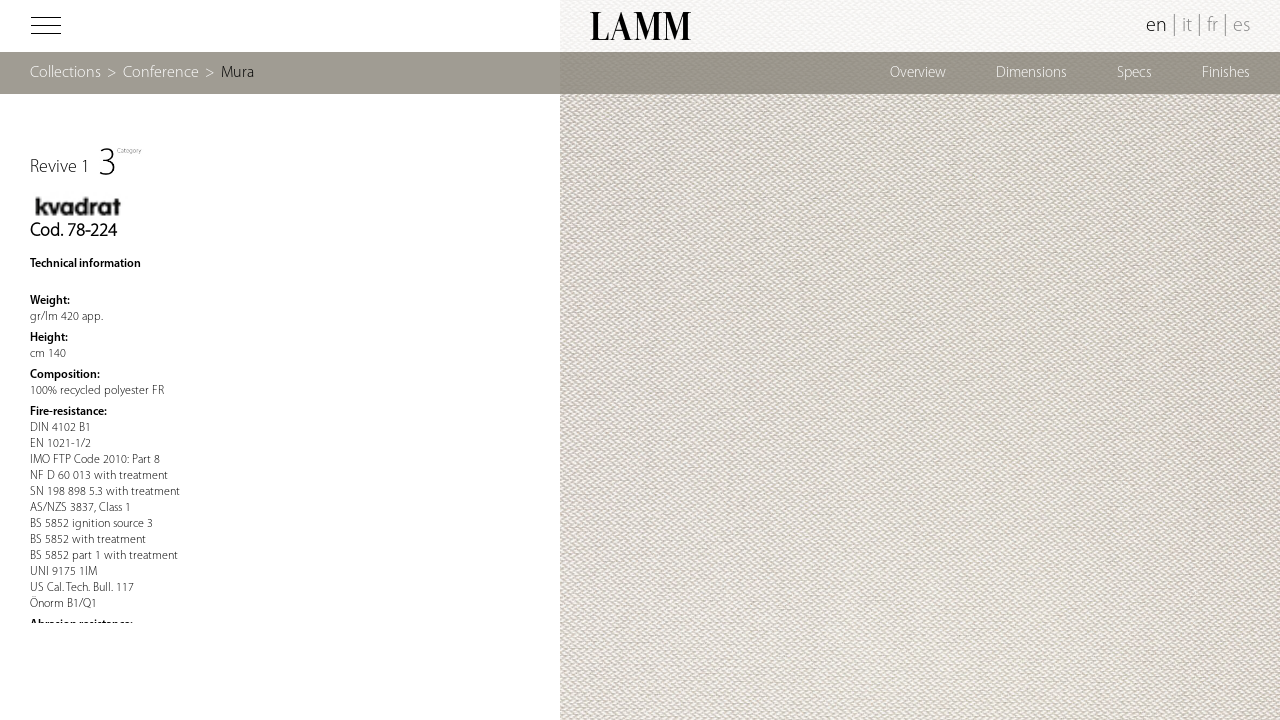

--- FILE ---
content_type: text/html; charset=UTF-8
request_url: https://www.lamm.it/finish/cod-78-224/?product=mura&back=finiture_revive_1
body_size: 9162
content:

<!DOCTYPE html>
<html lang="en-US" class="no-js  finish ">

<head>
	<meta charset="UTF-8">
	<meta name="viewport" content="width=device-width, initial-scale=1">
	<link rel="profile" href="https://gmpg.org/xfn/11">
		<script>(function(html){html.className = html.className.replace(/\bno-js\b/,'js')})(document.documentElement);</script>
<meta name='robots' content='index, follow, max-image-preview:large, max-snippet:-1, max-video-preview:-1' />
	<style>img:is([sizes="auto" i], [sizes^="auto," i]) { contain-intrinsic-size: 3000px 1500px }</style>
	<link rel="alternate" hreflang="en-us" href="https://www.lamm.it/finish/cod-78-224/" />
<link rel="alternate" hreflang="it-it" href="https://www.lamm.it/it/finish/cod-78-224/" />
<link rel="alternate" hreflang="fr-fr" href="https://www.lamm.it/fr/finish/cod-78-224/" />
<link rel="alternate" hreflang="es-es" href="https://www.lamm.it/es/finish/cod-78-224/" />
<link rel="alternate" hreflang="x-default" href="https://www.lamm.it/finish/cod-78-224/" />

<!-- Google Tag Manager for WordPress by gtm4wp.com -->
<script data-cfasync="false" data-pagespeed-no-defer>
	var gtm4wp_datalayer_name = "dataLayer";
	var dataLayer = dataLayer || [];
</script>
<!-- End Google Tag Manager for WordPress by gtm4wp.com -->
	<!-- This site is optimized with the Yoast SEO plugin v22.5 - https://yoast.com/wordpress/plugins/seo/ -->
	<title>Cod. 78-224 - LAMM</title>
	<link rel="canonical" href="https://www.lamm.it/finish/cod-78-224/" />
	<meta property="og:locale" content="en_US" />
	<meta property="og:type" content="article" />
	<meta property="og:title" content="Cod. 78-224 - LAMM" />
	<meta property="og:description" content="Technical information Weight: gr/lm 420 app. Height: cm 140 Composition: 100% recycled polyester FR Fire-resistance: DIN 4102 B1 EN 1021-1/2 IMO FTP Code 2010: Part 8 NF D 60 013 with treatment SN 198 898 5.3 with treatment AS/NZS 3837, Class 1 BS 5852 ignition source 3 BS 5852 with treatment BS 5852 part 1 &hellip; Continue reading &quot;Cod. 78-224&quot;" />
	<meta property="og:url" content="https://www.lamm.it/finish/cod-78-224/" />
	<meta property="og:site_name" content="LAMM" />
	<meta property="article:modified_time" content="2019-11-20T13:03:21+00:00" />
	<meta property="og:image" content="https://www.lamm.it/wp-content/uploads/2016/06/Revive-1-Cod.-78-224.jpg" />
	<meta property="og:image:width" content="1333" />
	<meta property="og:image:height" content="1333" />
	<meta property="og:image:type" content="image/jpeg" />
	<meta name="twitter:card" content="summary_large_image" />
	<script type="application/ld+json" class="yoast-schema-graph">{"@context":"https://schema.org","@graph":[{"@type":"WebPage","@id":"https://www.lamm.it/finish/cod-78-224/","url":"https://www.lamm.it/finish/cod-78-224/","name":"Cod. 78-224 - LAMM","isPartOf":{"@id":"https://www.lamm.it/#website"},"primaryImageOfPage":{"@id":"https://www.lamm.it/finish/cod-78-224/#primaryimage"},"image":{"@id":"https://www.lamm.it/finish/cod-78-224/#primaryimage"},"thumbnailUrl":"https://www.lamm.it/wp-content/uploads/2016/06/Revive-1-Cod.-78-224.jpg","datePublished":"2016-06-27T13:25:22+00:00","dateModified":"2019-11-20T13:03:21+00:00","breadcrumb":{"@id":"https://www.lamm.it/finish/cod-78-224/#breadcrumb"},"inLanguage":"en-US","potentialAction":[{"@type":"ReadAction","target":["https://www.lamm.it/finish/cod-78-224/"]}]},{"@type":"ImageObject","inLanguage":"en-US","@id":"https://www.lamm.it/finish/cod-78-224/#primaryimage","url":"https://www.lamm.it/wp-content/uploads/2016/06/Revive-1-Cod.-78-224.jpg","contentUrl":"https://www.lamm.it/wp-content/uploads/2016/06/Revive-1-Cod.-78-224.jpg","width":1333,"height":1333,"caption":"Revive 1 - Cod. 78-224"},{"@type":"BreadcrumbList","@id":"https://www.lamm.it/finish/cod-78-224/#breadcrumb","itemListElement":[{"@type":"ListItem","position":1,"name":"Home","item":"https://www.lamm.it/"},{"@type":"ListItem","position":2,"name":"Cod. 78-224"}]},{"@type":"WebSite","@id":"https://www.lamm.it/#website","url":"https://www.lamm.it/","name":"LAMM","description":"Seating for institutions, conferences and teaching","potentialAction":[{"@type":"SearchAction","target":{"@type":"EntryPoint","urlTemplate":"https://www.lamm.it/?s={search_term_string}"},"query-input":"required name=search_term_string"}],"inLanguage":"en-US"}]}</script>
	<!-- / Yoast SEO plugin. -->


<link rel='dns-prefetch' href='//cdn.iubenda.com' />
<link rel='dns-prefetch' href='//fonts.googleapis.com' />
<link rel="alternate" type="application/rss+xml" title="LAMM &raquo; Feed" href="https://www.lamm.it/feed/" />
<link rel='stylesheet' id='wpml-blocks-css' href='https://www.lamm.it/wp-content/plugins/sitepress-multilingual-cms/dist/css/blocks/styles.css?ver=4.6.10' type='text/css' media='all' />
<link rel='stylesheet' id='wpml-legacy-vertical-list-0-css' href='https://www.lamm.it/wp-content/plugins/sitepress-multilingual-cms/templates/language-switchers/legacy-list-vertical/style.min.css?ver=1' type='text/css' media='all' />
<style id='wpml-legacy-vertical-list-0-inline-css' type='text/css'>
.wpml-ls-statics-shortcode_actions{background-color:#ffffff;}.wpml-ls-statics-shortcode_actions, .wpml-ls-statics-shortcode_actions .wpml-ls-sub-menu, .wpml-ls-statics-shortcode_actions a {border-color:#cdcdcd;}.wpml-ls-statics-shortcode_actions a, .wpml-ls-statics-shortcode_actions .wpml-ls-sub-menu a, .wpml-ls-statics-shortcode_actions .wpml-ls-sub-menu a:link, .wpml-ls-statics-shortcode_actions li:not(.wpml-ls-current-language) .wpml-ls-link, .wpml-ls-statics-shortcode_actions li:not(.wpml-ls-current-language) .wpml-ls-link:link {color:#444444;background-color:#ffffff;}.wpml-ls-statics-shortcode_actions a, .wpml-ls-statics-shortcode_actions .wpml-ls-sub-menu a:hover,.wpml-ls-statics-shortcode_actions .wpml-ls-sub-menu a:focus, .wpml-ls-statics-shortcode_actions .wpml-ls-sub-menu a:link:hover, .wpml-ls-statics-shortcode_actions .wpml-ls-sub-menu a:link:focus {color:#000000;background-color:#eeeeee;}.wpml-ls-statics-shortcode_actions .wpml-ls-current-language > a {color:#444444;background-color:#ffffff;}.wpml-ls-statics-shortcode_actions .wpml-ls-current-language:hover>a, .wpml-ls-statics-shortcode_actions .wpml-ls-current-language>a:focus {color:#000000;background-color:#eeeeee;}
</style>
<link rel='stylesheet' id='twentysixteen-fonts-css' href='https://fonts.googleapis.com/css?family=Merriweather%3A400%2C700%2C900%2C400italic%2C700italic%2C900italic%7CMontserrat%3A400%2C700%7CInconsolata%3A400&#038;subset=latin%2Clatin-ext' type='text/css' media='all' />
<link rel='stylesheet' id='genericons-css' href='https://www.lamm.it/wp-content/themes/lamm/genericons/genericons.css?ver=3.4.1' type='text/css' media='all' />
<link rel='stylesheet' id='twentysixteen-style-css' href='https://www.lamm.it/wp-content/themes/lamm/style.css?ver=1dd4f66980d459b9a8fe3c753d5b5dc6' type='text/css' media='all' />
<!--[if lt IE 10]>
<link rel='stylesheet' id='twentysixteen-ie-css' href='https://www.lamm.it/wp-content/themes/lamm/css/ie.css?ver=20150930' type='text/css' media='all' />
<![endif]-->
<!--[if lt IE 9]>
<link rel='stylesheet' id='twentysixteen-ie8-css' href='https://www.lamm.it/wp-content/themes/lamm/css/ie8.css?ver=20151230' type='text/css' media='all' />
<![endif]-->
<!--[if lt IE 8]>
<link rel='stylesheet' id='twentysixteen-ie7-css' href='https://www.lamm.it/wp-content/themes/lamm/css/ie7.css?ver=20150930' type='text/css' media='all' />
<![endif]-->
<link rel='stylesheet' id='fullPage-css-css' href='https://www.lamm.it/wp-content/themes/lamm/inc/fullpage/jquery.fullPage.css?ver=1dd4f66980d459b9a8fe3c753d5b5dc6' type='text/css' media='all' />
<link rel='stylesheet' id='easy_table_style-css' href='https://www.lamm.it/wp-content/plugins/easy-table/themes/default/style.css?ver=1.8' type='text/css' media='all' />
<link rel='stylesheet' id='sib-front-css-css' href='https://www.lamm.it/wp-content/plugins/mailin/css/mailin-front.css?ver=1dd4f66980d459b9a8fe3c753d5b5dc6' type='text/css' media='all' />

<script  type="text/javascript" class=" _iub_cs_skip" type="text/javascript" id="iubenda-head-inline-scripts-0">
/* <![CDATA[ */

var _iub = _iub || [];
_iub.csConfiguration = {"ccpaAcknowledgeOnDisplay":true,"consentOnContinuedBrowsing":false,"countryDetection":true,"enableCcpa":true,"invalidateConsentWithoutLog":true,"perPurposeConsent":true,"siteId":2194242,"cookiePolicyId":11800257,"lang":"en", "banner":{ "acceptButtonCaptionColor":"white","acceptButtonColor":"#000000","acceptButtonDisplay":true,"backgroundColor":"white","backgroundOverlay":true,"closeButtonRejects":true,"customizeButtonCaptionColor":"#4D4D4D","customizeButtonColor":"#DADADA","customizeButtonDisplay":true,"explicitWithdrawal":true,"listPurposes":true,"position":"float-bottom-center","rejectButtonCaptionColor":"white","rejectButtonColor":"#0073CE","rejectButtonDisplay":true,"textColor":"black" }};
/* ]]> */
</script>
<script  type="text/javascript" class=" _iub_cs_skip" type="text/javascript" src="//cdn.iubenda.com/cs/ccpa/stub.js?ver=3.12.4" id="iubenda-head-scripts-0-js"></script>
<script  type="text/javascript" charset="UTF-8" async="" class=" _iub_cs_skip" type="text/javascript" src="//cdn.iubenda.com/cs/iubenda_cs.js?ver=3.12.4" id="iubenda-head-scripts-1-js"></script>
<!--[if lt IE 9]>
<script type="text/javascript" src="https://www.lamm.it/wp-content/themes/lamm/js/html5.js?ver=3.7.3" id="twentysixteen-html5-js"></script>
<![endif]-->
<script type="text/javascript" src="https://www.lamm.it/wp-includes/js/jquery/jquery.min.js?ver=3.7.1" id="jquery-core-js"></script>
<script type="text/javascript" src="https://www.lamm.it/wp-includes/js/jquery/jquery-migrate.min.js?ver=3.4.1" id="jquery-migrate-js"></script>
<script type="text/javascript" src="https://www.lamm.it/wp-content/themes/lamm/inc/slick.min.js?ver=1dd4f66980d459b9a8fe3c753d5b5dc6" id="slick-js"></script>
<script type="text/javascript" src="https://www.lamm.it/wp-content/themes/lamm/inc/royalSlider.min.js?ver=1dd4f66980d459b9a8fe3c753d5b5dc6" id="royalSlider-js"></script>
<script type="text/javascript" src="https://www.lamm.it/wp-content/themes/lamm/inc/mousewheel.min.js?ver=1dd4f66980d459b9a8fe3c753d5b5dc6" id="mousewheel-js"></script>
<script type="text/javascript" src="https://www.lamm.it/wp-content/themes/lamm/inc/fullpage/jquery.slimscroll.min.js?ver=1dd4f66980d459b9a8fe3c753d5b5dc6" id="slimscroll-js-js"></script>
<script type="text/javascript" src="https://www.lamm.it/wp-content/themes/lamm/inc/fullpage/scrolloverflow.min.js?ver=1dd4f66980d459b9a8fe3c753d5b5dc6" id="scrolloverflow-js-js"></script>
<script type="text/javascript" src="https://www.lamm.it/wp-content/themes/lamm/inc/fullpage/jquery.fullPage.min.js?ver=1dd4f66980d459b9a8fe3c753d5b5dc6" id="fullPage-js-js"></script>
<script type="text/javascript" id="sib-front-js-js-extra">
/* <![CDATA[ */
var sibErrMsg = {"invalidMail":"Please fill out valid email address","requiredField":"Please fill out required fields","invalidDateFormat":"Please fill out valid date format","invalidSMSFormat":"Please fill out valid phone number"};
var ajax_sib_front_object = {"ajax_url":"https:\/\/www.lamm.it\/wp-admin\/admin-ajax.php","ajax_nonce":"cc46a65e62","flag_url":"https:\/\/www.lamm.it\/wp-content\/plugins\/mailin\/img\/flags\/"};
/* ]]> */
</script>
<script type="text/javascript" src="https://www.lamm.it/wp-content/plugins/mailin/js/mailin-front.js?ver=1749045528" id="sib-front-js-js"></script>
<link rel="https://api.w.org/" href="https://www.lamm.it/wp-json/" /><link rel="EditURI" type="application/rsd+xml" title="RSD" href="https://www.lamm.it/xmlrpc.php?rsd" />

<link rel='shortlink' href='https://www.lamm.it/?p=2095' />
<link rel="alternate" title="oEmbed (JSON)" type="application/json+oembed" href="https://www.lamm.it/wp-json/oembed/1.0/embed?url=https%3A%2F%2Fwww.lamm.it%2Ffinish%2Fcod-78-224%2F" />
<link rel="alternate" title="oEmbed (XML)" type="text/xml+oembed" href="https://www.lamm.it/wp-json/oembed/1.0/embed?url=https%3A%2F%2Fwww.lamm.it%2Ffinish%2Fcod-78-224%2F&#038;format=xml" />
<meta name="generator" content="WPML ver:4.6.10 stt:1,4,27,2;" />

<!-- Google Tag Manager for WordPress by gtm4wp.com -->
<!-- GTM Container placement set to footer -->
<script data-cfasync="false" data-pagespeed-no-defer type="text/javascript">
	var dataLayer_content = [];
	dataLayer.push( dataLayer_content );
</script>
<script data-cfasync="false">
(function(w,d,s,l,i){w[l]=w[l]||[];w[l].push({'gtm.start':
new Date().getTime(),event:'gtm.js'});var f=d.getElementsByTagName(s)[0],
j=d.createElement(s),dl=l!='dataLayer'?'&l='+l:'';j.async=true;j.src=
'//www.googletagmanager.com/gtm.js?id='+i+dl;f.parentNode.insertBefore(j,f);
})(window,document,'script','dataLayer','GTM-56PNRBG');
</script>
<!-- End Google Tag Manager for WordPress by gtm4wp.com --><link rel="Shortcut Icon" type="image/x-icon" href="https://www.lamm.it/favicon.ico" /><script type="text/javascript">
jQuery(document).ready(function($){
	$('#wp-admin-bar-wp-logo > .ab-item .ab-icon').prepend('<img class="wlb-custom-header-logo" src="https://www.lamm.it/wp-content/uploads/logo-lamm_mini.png" />');
	$('#wp-admin-bar-wp-logo > .ab-item .ab-icon').css('background-image','none');
	$('#wpadminbar .wlb-custom-header-logo')
		.css('float','none')
		.css('clear','both')
		.css('position','relative')
		.css('width','100%')
		.css('height','100%')
	;
		$('#wp-admin-bar-wp-logo > .ab-item .ab-icon').css('width','90px');
			$('#wp-admin-bar-wp-logo > a.ab-item').attr('href','https://www.lamm.it/').attr('title','');
	
	});
</script>
<style>
#wpadminbar #wp-admin-bar-wp-logo>.ab-item .ab-icon:before {
	content: '' !important;
}
</style>
<link rel="icon" type="image/png" href="https://www.lamm.it/wp-content/uploads/logo-lamm-favicon.png">	<script src="https://cdn.jsdelivr.net/npm/modal-video@2.4.2/js/jquery-modal-video.min.js"></script>
	<link rel="stylesheet" href="https://cdn.jsdelivr.net/npm/modal-video@2.4.2/css/modal-video.min.css">
	<link rel="stylesheet" href="https://cdnjs.cloudflare.com/ajax/libs/font-awesome/5.15.3/css/all.min.css" integrity="sha512-iBBXm8fW90+nuLcSKlbmrPcLa0OT92xO1BIsZ+ywDWZCvqsWgccV3gFoRBv0z+8dLJgyAHIhR35VZc2oM/gI1w==" crossorigin="anonymous" />
</head>

<body class="wp-singular finish-template-default single single-finish postid-2095 wp-theme-lamm">
	<div id="loading">&nbsp;</div>
	<style>
		#loading {
			position: fixed;
			top: 0;
			left: 0;
			width: 100%;
			height: 100%;
			background: #e0e0e0;
			z-index: 999999
		}
	</style>
	<header id="masthead" class="site-header" role="banner">
		<div class="site-header-main">
			<div class='topbox left'>
				<img id="menu-icon" src="https://www.lamm.it/wp-content/themes/lamm/img/menu-icon.png" />
			</div>
			<div class='topbox right'>
				<a class="active" href="https://www.lamm.it/finish/cod-78-224/">en</a><span class="lang-separator">|</span><a href="https://www.lamm.it/it/finish/cod-78-224/">it</a><span class="lang-separator">|</span><a href="https://www.lamm.it/fr/finish/cod-78-224/">fr</a><span class="lang-separator">|</span><a href="https://www.lamm.it/es/finish/cod-78-224/">es</a><select id="lang-switcher"><option selected="selected" value="https://www.lamm.it/finish/cod-78-224/">en</option><option value="https://www.lamm.it/it/finish/cod-78-224/">it</option><option value="https://www.lamm.it/fr/finish/cod-78-224/">fr</option><option value="https://www.lamm.it/es/finish/cod-78-224/">es</option></select>			</div>
			<div class="logo">
				<a href='https://www.lamm.it'><img width="202" height="56" src="https://www.lamm.it/wp-content/uploads/2016/02/logo-lamm.png" class="attachment-fullwidth size-fullwidth" alt="logo Lamm" decoding="async" /></a>
			</div><!-- .site-branding -->
		</div><!-- .site-header-main -->

			</header><!-- .site-header -->

	<div id="top-bar">
		<div id="breadcrumb"><a class="desktop" href="https://www.lamm.it/products/">Collections</a><span class="breadcrumb-separator desktop">></span><a href="https://www.lamm.it/products/conference/">Conference</a><span class="breadcrumb-separator">></span><a class="black" href="https://www.lamm.it/products/conference/mura/">Mura</a></div>		<div id="top_menu" class="desktop"><div class="menu-menu-mura-container"><ul id="menu-menu-mura" class="menu"><li id="menu-item-3355" class="menu-item menu-item-type-post_type menu-item-object-product menu-item-3355"><a href="https://www.lamm.it/products/conference/mura/">overview</a></li>
<li id="menu-item-3356" class="desktop menu-item menu-item-type-post_type menu-item-object-dimensions menu-item-3356"><a href="https://www.lamm.it/products/conference/mura/dimensions/">dimensions</a></li>
<li id="menu-item-6893" class="mobile menu-item menu-item-type-custom menu-item-object-custom menu-item-6893"><a target="_blank" href="https://www.lamm.it/wp-content/uploads/MURA-dimensions-EN.pdf">dimensions</a></li>
<li id="menu-item-3399" class="desktop menu-item menu-item-type-post_type menu-item-object-cad-data menu-item-3399"><a href="https://www.lamm.it/products/conference/mura/cad-data/">specs</a></li>
<li id="menu-item-6894" class="mobile menu-item menu-item-type-custom menu-item-object-custom menu-item-6894"><a target="_blank" href="https://www.lamm.it/wp-content/uploads/MURA-specifications-EN.pdf">specs</a></li>
<li id="menu-item-3357" class="desktop menu-item menu-item-type-post_type menu-item-object-product-finish menu-item-3357"><a href="https://www.lamm.it/products/conference/mura/finishes/">finishes</a></li>
<li id="menu-item-3398" class="mobile menu-item menu-item-type-custom menu-item-object-custom menu-item-3398"><a target="_blank" href="https://www.lamm.it/wp-content/uploads/MURA-finishes-EN.pdf">finishes</a></li>
<li id="menu-item-3358" class="menu-item menu-item-type-custom menu-item-object-custom menu-item-3358"><a target="_blank" href="#">catalogue</a></li>
</ul></div></div>		<div class="menu-mobile mobile"><div id="top_menu" class="desktop"><div class="menu-menu-mura-container"><ul id="menu-menu-mura-1" class="menu"><li class="menu-item menu-item-type-post_type menu-item-object-product menu-item-3355"><a href="https://www.lamm.it/products/conference/mura/">overview</a></li>
<li class="desktop menu-item menu-item-type-post_type menu-item-object-dimensions menu-item-3356"><a href="https://www.lamm.it/products/conference/mura/dimensions/">dimensions</a></li>
<li class="mobile menu-item menu-item-type-custom menu-item-object-custom menu-item-6893"><a target="_blank" href="https://www.lamm.it/wp-content/uploads/MURA-dimensions-EN.pdf">dimensions</a></li>
<li class="desktop menu-item menu-item-type-post_type menu-item-object-cad-data menu-item-3399"><a href="https://www.lamm.it/products/conference/mura/cad-data/">specs</a></li>
<li class="mobile menu-item menu-item-type-custom menu-item-object-custom menu-item-6894"><a target="_blank" href="https://www.lamm.it/wp-content/uploads/MURA-specifications-EN.pdf">specs</a></li>
<li class="desktop menu-item menu-item-type-post_type menu-item-object-product-finish menu-item-3357"><a href="https://www.lamm.it/products/conference/mura/finishes/">finishes</a></li>
<li class="mobile menu-item menu-item-type-custom menu-item-object-custom menu-item-3398"><a target="_blank" href="https://www.lamm.it/wp-content/uploads/MURA-finishes-EN.pdf">finishes</a></li>
<li class="menu-item menu-item-type-custom menu-item-object-custom menu-item-3358"><a target="_blank" href="#">catalogue</a></li>
</ul></div></div><div id="top_menu" class="mobile"></div></div>
	</div>

	<div id='left-menu'>
		<div class="menu-main-menu-container"><ul id="menu-main-menu" class="menu"><li id="menu-item-2981" class="menu-item menu-item-type-post_type menu-item-object-page menu-item-2981"><a href="https://www.lamm.it/corporate/">Corporate</a></li>
<li id="menu-item-26" class="menu-item menu-item-type-custom menu-item-object-custom menu-item-has-children menu-item-26"><a href="#">Products</a>
<ul class="sub-menu">
	<li id="menu-item-2967" class="menu-item menu-item-type-post_type menu-item-object-product-category menu-item-2967"><a href="https://www.lamm.it/products/conference/">Conference</a></li>
	<li id="menu-item-2966" class="menu-item menu-item-type-post_type menu-item-object-product-category menu-item-2966"><a href="https://www.lamm.it/products/education/">Education</a></li>
	<li id="menu-item-2965" class="menu-item menu-item-type-post_type menu-item-object-product-category menu-item-2965"><a href="https://www.lamm.it/products/public/">Public</a></li>
	<li id="menu-item-14357" class="menu-item menu-item-type-post_type menu-item-object-page menu-item-14357"><a href="https://www.lamm.it/floor-technology/">Floor Technology</a></li>
	<li id="menu-item-814" class="menu-item menu-item-type-custom menu-item-object-custom menu-item-814"><a target="_blank" href="http://www.carusoacoustic.it/en/">Acoustics</a></li>
	<li id="menu-item-14530" class="menu-item menu-item-type-post_type menu-item-object-page menu-item-14530"><a href="https://www.lamm.it/products/">All Products</a></li>
</ul>
</li>
<li id="menu-item-14512" class="menu-item menu-item-type-post_type menu-item-object-page menu-item-14512"><a href="https://www.lamm.it/projects/">Projects</a></li>
<li id="menu-item-2971" class="menu-item menu-item-type-custom menu-item-object-custom menu-item-has-children menu-item-2971"><a href="#">Designers</a>
<ul class="sub-menu">
	<li id="menu-item-2972" class="menu-item menu-item-type-post_type menu-item-object-designer menu-item-2972"><a href="https://www.lamm.it/designer/baldanzi-novelli/">Baldanzi &#038; Novelli</a></li>
	<li id="menu-item-2973" class="menu-item menu-item-type-post_type menu-item-object-designer menu-item-2973"><a href="https://www.lamm.it/designer/bartoli-design/">Bartoli Design</a></li>
	<li id="menu-item-2974" class="menu-item menu-item-type-post_type menu-item-object-designer menu-item-2974"><a href="https://www.lamm.it/designer/dante-bonuccelli/">Dante Bonuccelli</a></li>
	<li id="menu-item-2975" class="menu-item menu-item-type-post_type menu-item-object-designer menu-item-2975"><a href="https://www.lamm.it/designer/emilio-nanni/">Emilio Nanni</a></li>
	<li id="menu-item-2976" class="menu-item menu-item-type-post_type menu-item-object-designer menu-item-2976"><a href="https://www.lamm.it/designer/favaretto-partners/">Favaretto &#038; Partners</a></li>
	<li id="menu-item-2977" class="menu-item menu-item-type-post_type menu-item-object-designer menu-item-2977"><a href="https://www.lamm.it/designer/gino-gamberini/">Gino Gamberini</a></li>
	<li id="menu-item-2979" class="menu-item menu-item-type-post_type menu-item-object-designer menu-item-2979"><a href="https://www.lamm.it/designer/orlandini-design/">Orlandini Design</a></li>
	<li id="menu-item-2980" class="menu-item menu-item-type-post_type menu-item-object-designer menu-item-2980"><a href="https://www.lamm.it/designer/roberto-lucci/">Roberto Lucci</a></li>
</ul>
</li>
<li id="menu-item-3791" class="menu-item menu-item-type-post_type menu-item-object-page menu-item-3791"><a href="https://www.lamm.it/news/">News</a></li>
<li id="menu-item-14574" class="menu-item menu-item-type-post_type menu-item-object-page menu-item-14574"><a href="https://www.lamm.it/video/">Video Gallery</a></li>
<li id="menu-item-15241" class="menu-item menu-item-type-post_type menu-item-object-page menu-item-15241"><a href="https://www.lamm.it/catalogues/">Catalogues</a></li>
<li id="menu-item-3162" class="menu-item menu-item-type-post_type menu-item-object-page menu-item-3162"><a href="https://www.lamm.it/contacts/">Contacts</a></li>
<li id="menu-item-10099" class="menu-item menu-item-type-custom menu-item-object-custom menu-item-10099"><a target="_blank" href="http://reservedarea.lamm.it/?lang=en">Reserved Area</a></li>
</ul></div>		<span class="close mobile">&nbsp;</span>
		<div class="textwidget" id="menusocial">
			<a class="social-link" target="_blank" href="https://www.facebook.com/lammseating/"><i class="fab fa-facebook-f fa-2x"></i></a>
			<a class="social-link" target="_blank" href="https://it.pinterest.com/lammsrl/"><i class="fab fa-pinterest-p fa-2x"></i></a>
			<a class="social-link" target="_blank" href="https://instagram.com/lamm.it/"><i class="fab fa-instagram fa-2x"></i></a>
			<a class="social-link" target="_blank" href="http://www.linkedin.com/company/lamm"><i class="fab fa-linkedin fa-2x"></i></a>
			<a class="social-link" target="_blank" href="https://www.youtube.com/channel/UC7qMmK5NAGM_jM-P-XVAQcQ"><i class="fab fa-youtube fa-2x"></i></a>
		</div>
	</div>
	<div id="content" class="site-content">
<div class="finish_left"><div class="finish_category_top"><span class="finish_category_title">Revive  1</span><img class="finish_category_img_true" src="https://www.lamm.it/wp-content/uploads/2016/06/category3.jpg" /><img class="finish_category_img" src="https://www.lamm.it/wp-content/uploads/2016/06/kvadrat.jpg" /></div><h1 class="finish_name">Cod. 78-224</h1><div class="finish_content"><strong>Technical information</strong><br />
<br />
<strong>Weight:</strong><br />
gr/lm 420 app.<br />
<strong>Height:</strong><br />
cm 140<br />
<strong>Composition:</strong><br />
100% recycled polyester FR<br />
<strong>Fire-resistance:</strong><br />
DIN 4102 B1<br />
EN 1021-1/2<br />
IMO FTP Code 2010: Part 8<br />
NF D 60 013 with treatment<br />
SN 198 898 5.3 with treatment<br />
AS/NZS 3837, Class 1<br />
BS 5852 ignition source 3<br />
BS 5852 with treatment<br />
BS 5852 part 1 with treatment<br />
UNI 9175 1IM<br />
US Cal. Tech. Bull. 117<br />
Önorm B1/Q1<br />
<strong>Abrasion resistance:</strong><br />
EN ISO 12947, 60.000 Martindale cycles<br />
<strong>Colour fastness to artificial light:</strong><br />
5-7, ISO 105-B02<br />
<strong>Pilling:</strong><br />
4-5, EN ISO 12945<br />
<strong>Colour:</strong><br />
slight differences in colour between batches are possible<br />
<strong>Maintenance method:</strong><br />
Vacuum regularly. Professionally dry clean. Wipe with a damp cloth.<img class="alignnone size-full wp-image-16365" src="https://www.lamm.it/wp-content/uploads/certificazioni-tessuti-lamm-revive.jpg" alt="" width="293" height="78" /><br/><br/>The colours and finishes shown have an indicative value only.</div></div><img class="finish_right" src="https://www.lamm.it/wp-content/uploads/2016/06/Revive-1-Cod.-78-224.jpg" />

		</div><!-- .site-content -->
		

		<footer id="colophon" class="site-footer" role="contentinfo">
			
			
			
		</footer><!-- .site-footer -->
<script type="speculationrules">
{"prefetch":[{"source":"document","where":{"and":[{"href_matches":"\/*"},{"not":{"href_matches":["\/wp-*.php","\/wp-admin\/*","\/wp-content\/uploads\/*","\/wp-content\/*","\/wp-content\/plugins\/*","\/wp-content\/themes\/lamm\/*","\/*\\?(.+)"]}},{"not":{"selector_matches":"a[rel~=\"nofollow\"]"}},{"not":{"selector_matches":".no-prefetch, .no-prefetch a"}}]},"eagerness":"conservative"}]}
</script>
<input type="hidden" name="notifizzy_token" value="gZdWFVDpnYHsdlqUT371" />
<!-- GTM Container placement set to footer -->
<!-- Google Tag Manager (noscript) -->
				<noscript><iframe src="https://www.googletagmanager.com/ns.html?id=GTM-56PNRBG" height="0" width="0" style="display:none;visibility:hidden" aria-hidden="true"></iframe></noscript>
<!-- End Google Tag Manager (noscript) --><script type="text/javascript" src="https://www.lamm.it/wp-content/plugins/duracelltomi-google-tag-manager/dist/js/gtm4wp-form-move-tracker.js?ver=1.20.2" id="gtm4wp-form-move-tracker-js"></script>
<script type="text/javascript" src="https://www.lamm.it/wp-content/themes/lamm/js/skip-link-focus-fix.js?ver=20151112" id="twentysixteen-skip-link-focus-fix-js"></script>
<script type="text/javascript" id="twentysixteen-script-js-extra">
/* <![CDATA[ */
var screenReaderText = {"expand":"expand child menu","collapse":"collapse child menu"};
/* ]]> */
</script>
<script type="text/javascript" src="https://www.lamm.it/wp-content/themes/lamm/js/functions.js?ver=20151204" id="twentysixteen-script-js"></script>


<script type="text/javascript">
	(function($) {
		$(document).ready(function(){
	        var zoom = 1;
	        if(window.matchMedia("(min-width: 2050px) and (min-resolution: 96dpi)").matches){
	            zoom = 1.5;
	        }
	        if(window.matchMedia("(min-width: 1640px) and (min-resolution: 120dpi)").matches){
	            zoom = 1.25;
	        }
	        if(window.matchMedia("(min-width: 3200px) and (min-resolution: 96dpi)").matches){
	            zoom = 1.75;
	        }
	        if(window.matchMedia("(min-width: 2560px) and (min-resolution: 120dpi)").matches){
	            zoom = 1.5;
	        }
	        if(window.matchMedia("(min-width: 2133px) and (min-resolution: 144dpi)").matches){
	            zoom = 1.15;
	        }

			switch(window.devicePixelRatio){
				case 1: 	$('#content').addClass('no-zoomed');
							break;
				case 1.25: 	$('#content').addClass('zoomed125');
							break;
				case 1.5: 	$('#content').addClass('zoomed15');
							break;
				case 1.75: 	$('#content').addClass('zoomed175');
							break;
				case 2: 	$('#content').addClass('zoomed2');
							break;
			}

			if(jQuery(window).width() > 2000)
				document.cookie = '4kdisplay=1';

			var windowHeight = $(window).height();
			var mastheadHeight = $('#masthead').innerHeight();
			var topbarHeight = $('#top-bar').innerHeight();
			if($('body.home').length)
				topbarHeight = 0;
			var footerBarHeight = 0;
			if($('.footer-bar.calculateHeight').length)
				footerBarHeight = $('.footer-bar.calculateHeight').eq(0).innerHeight();
			//var slidetitleHeight = $('.slide-title').eq(0).innerHeight();
			//if(!$('body.home').length)
			//	slidetitleHeight = 0;
			var creditsHeight = $('#creditsbar').innerHeight();
			if(!$('body.home').length || $(window).width()>1280)
				creditsHeight = 0;

			if($(window).width() >= 1024){
				$('#left-menu, #info-project').innerHeight(windowHeight - mastheadHeight - topbarHeight - footerBarHeight /* - slidetitleHeight*/ - creditsHeight);
				$('#left-menu, #info-project').css('top', (mastheadHeight  + topbarHeight));
			}

			setInterval(function(){
				var windowHeight = $(window).height();
				var mastheadHeight = $('#masthead').innerHeight();
				var topbarHeight = $('#top-bar').innerHeight();
				if($('body.home').length)
					topbarHeight = 0;
				var footerBarHeight = 0;
				if($('.footer-bar.calculateHeight').length)
					footerBarHeight = $('.footer-bar.calculateHeight').eq(0).innerHeight();
				//var slidetitleHeight = $('.slide-title').eq(0).innerHeight();
				//if(!$('body.home').length)
				//	slidetitleHeight = 0;
				var creditsHeight = $('#creditsbar').innerHeight();
				if(!$('body.home').length || $(window).width()>1280)
					creditsHeight = 0;

				if($(window).width() >= 1024){
					$('#left-menu, #info-project').innerHeight(windowHeight - mastheadHeight - topbarHeight - footerBarHeight /* - slidetitleHeight*/ - creditsHeight);
					$('#left-menu, #info-project').css('top', (mastheadHeight  + topbarHeight));
				}
			}, 1000);



			$('#menu-icon, #left-menu .close, .open-menu').click(function(){
				if($('#left-menu').hasClass('open')){
					$('#left-menu').removeClass('visible-items');
					$('#left-menu').removeClass('open');
				}else{
					$('#left-menu').addClass('open');
					$('#left-menu').addClass('visible-items');
				}
			});



			$('#designers-info-link').click(function(){
				if($('#info-designers').hasClass('open')){
					$('#info-designers').removeClass('visible-items');
					$('#info-designers').removeClass('open');
				}else{
					$('#info-designers').addClass('open');
					$('#info-designers').addClass('visible-items');
				}
			});

			$('#menu-main-menu > .menu-item-has-children > a, #menu-main-menu-it > .menu-item-has-children > a, #menu-main-menu-fr > .menu-item-has-children > a, #menu-main-menu-es > .menu-item-has-children > a').click(function(e){
				e.preventDefault();
				e.stopPropagation();
				$('.visible-subitems').removeClass('visible-subitems').slideUp(350);
				var submenu = $(this).parent().find('.sub-menu').eq(0);
				if(submenu.hasClass('visible-subitems')){
					submenu.removeClass('visible-subitems');
					setTimeout(function(){
						submenu.slideToggle(350);
					}, 500);
				}else{
					submenu.slideToggle(350);
					setTimeout(function(){
						submenu.addClass('visible-subitems');
					}, 350);
				}
			});

			$('#menu-main-menu .menu-item-has-children .menu-item-has-children > a, #menu-main-menu-it .menu-item-has-children .menu-item-has-children > a, #menu-main-menu-fr .menu-item-has-children .menu-item-has-children > a, #menu-main-menu-es .menu-item-has-children .menu-item-has-children > a').click(function(e){
				e.preventDefault();
				e.stopPropagation();
				var submenu = $(this).parent().find('.sub-menu');
				if(submenu.hasClass('visible-subitems')){
					submenu.removeClass('visible-subitems');
					setTimeout(function(){
						submenu.slideToggle(350);
					}, 500);
				}else{
					submenu.slideToggle(350);
					setTimeout(function(){
						submenu.addClass('visible-subitems');
					}, 350);
				}
			});

			var overCopy = false, overCopy2 = false;
			$('#footer-hover').hover(function() {
			  overCopy = true;
			},
			function () {
			  overCopy = false;
			});
			$('#footer-copy').hover(function() {
			  overCopy2 = true;
			},
			function () {
			  overCopy2 = false;
			});

			$('#footer-open').click(function(e){
				$(this).fadeOut(250);
				setTimeout(function(){
					$('#footer-copy').fadeIn(400);
					var over = setInterval(function(){
						if(!(overCopy || overCopy2)){
							$('#footer-copy').fadeOut(250);
							setTimeout(function(){
								$('#footer-open').fadeIn(400);
							}, 400);
							clearInterval(over);
						}
					}, 2000);
				}, 400);
			});

			$('#menu-mobile-open').click(function(e){
				$(this).next().slideToggle('slow');
				$(this).toggleClass('rotated');
				//$(this).fadeOut(250);
				//setTimeout(function(){
					//$('#footer-copy').fadeIn(400);
					//var over = setInterval(function(){
					//	if(!(overCopy || overCopy2)){
					//		$('#footer-copy').fadeOut(250);
					//		setTimeout(function(){
					//			$('#footer-open').fadeIn(400);
					//		}, 400);
					//		clearInterval(over);
					//	}
					//}, 2000);
				//}, 400);
			});

//			if($(window).width() <= 1024)
//				$('div.section').css('background-size', 'auto 100%');

			if($('.sub-menu > .current-menu-parent .current-menu-item').length > 0) //product
			{
				$('.sub-menu > .current-menu-parent .current-menu-item').parent().parent().parent().prev().click();
			}

			if($('#menu-main-menu > .menu-item > .sub-menu > .current-menu-item').length > 0) //product category
			{
				$('#menu-main-menu > .menu-item > .sub-menu > .current-menu-item').parent().prev().click();
			}
			
			if($('#menu-main-menu-it > .menu-item > .sub-menu > .current-menu-item').length > 0) //product category
			{
				$('#menu-main-menu-it > .menu-item > .sub-menu > .current-menu-item').parent().prev().click();
			}
			
			if($('#menu-main-menu-fr > .menu-item > .sub-menu > .current-menu-item').length > 0) //product category
			{
				$('#menu-main-menu-fr > .menu-item > .sub-menu > .current-menu-item').parent().prev().click();
			}

			if($('#menu-main-menu-es > .menu-item > .sub-menu > .current-menu-item').length > 0) //product category
			{
				$('#menu-main-menu-es > .menu-item > .sub-menu > .current-menu-item').parent().prev().click();
			}

			jQuery(window).click(function(e){
				if(e.target.id != 'menu-mobile-open') {
					if(jQuery('#menu-mobile-open').hasClass('rotated')){
						jQuery('#menu-mobile-open').next().slideUp('slow');
						jQuery('#menu-mobile-open').removeClass('rotated');
					}
				}
				if(e.target.id == "project-info-link") {
					if(jQuery('#info-project').hasClass('open')){
						jQuery('#info-project').removeClass('visible-items');
						jQuery('#info-project').removeClass('open');
					}else{
						jQuery('#info-project').addClass('open');
						jQuery('#info-project').addClass('visible-items');
					}
				}
				if(jQuery('#fullpage').length)
					if(jQuery(e.target).is('.scroll-arrow'))
	            		jQuery.fn.fullpage.moveSectionDown();
				

	            if(!jQuery(e.target).is('#left-menu, #left-menu a, #left-menu ul, #left-menu li, #menu-icon, .open-menu')){
	                jQuery('#left-menu').removeClass('open').removeClass('visible-items');
	            }
	           	if((!jQuery(e.target).is('.show-projects') && !jQuery(e.target).is('.slick-arrow')) && jQuery(".projects").css('bottom')=='0px') {
	                jQuery(".projects").css('bottom',"-" + (200*zoom) + "px");
	                setTimeout(function(){
	                	jQuery(".projects").css('opacity','0');
	                	jQuery(".show-projects").show();
	                }, 1000);
	            }
	            if(!jQuery('.single-product-category').length && (!jQuery(e.target).is('.show-products') && !jQuery(e.target).is('.slick-arrow')) && jQuery(".products").css('bottom')=='0px') {
	                jQuery(".products").css('bottom',"-" + (268*zoom) + "px");
	                setTimeout(function(){
	                	jQuery(".products").css('opacity','0');
	                	jQuery(".show-products").show();
	                }, 1000);
	            }
	        });

	        var previous_window_width = jQuery(window).width();

			jQuery(window).resize(function(){
				var current_window_width = jQuery(window).width();
		    	if(((current_window_width < 1024 || previous_window_width < 1024) && Math.abs(previous_window_width-current_window_width)>10) || (previous_window_width < 1024 && current_window_width >= 1024) || (previous_window_width >= 1024 && current_window_width < 1024)){
		    		setTimeout(
					  function(){ 
					    window.location.replace(window.location.href);
					  }, 
					1);
		    	}
		    	else
		    		previous_window_width = current_window_width;

				//if(jQuery(window).width() >= 1024) {
					if(jQuery(window).width() >= 1024) {
						var menuHeight = $(window).height() - 112;
					} else{
						var menuHeight = $(window).height() - 46;
					}
					if($('body.home').length){
						$('#left-menu, #info-project').css('top', '64px');
						menuHeight -= 30;
					}
					$('#left-menu').height(menuHeight);
				//}
				if($(window).width() >= 1024)
					$('#info-project').height(menuHeight);
			});

			jQuery(window).on("scroll", function(e) {
				if(jQuery(window).width() <= 1024) {
	    			/*if (jQuery(window).scrollTop() > 45)
						jQuery("#top-bar").addClass("fixed");
					else
						jQuery("#top-bar").removeClass("fixed");*/

					if(jQuery('#menu-mobile-open').hasClass('rotated')){
						jQuery('#menu-mobile-open').next().slideUp('slow');
						jQuery('#menu-mobile-open').removeClass('rotated');
					}
				}
			});

			var isTouchDevice = 'ontouchstart' in document.documentElement;
				if(isTouchDevice)
					jQuery('body').addClass('touch');

			if(jQuery(window).width()<1024){
				document.getElementById('left-menu').addEventListener('touchmove', function(e) {
			        e.preventDefault();
				}, false);
			}
			setTimeout(function(){
				jQuery('#loading').fadeOut('slow');
			}, 200);
			jQuery(".js-modal-btn").modalVideo({youtube: {rel: 0, showinfo: 0}});

			jQuery('#lang-switcher').change(function(){
				window.location.href = jQuery(this).val();
			});
		});
	})(jQuery);
</script>
<link href="https://fonts.googleapis.com/icon?family=Material+Icons" rel="stylesheet">
</body>
</html>
<script type="text/javascript">
	(function($) {
		$(document).ready(function(){
			$('.finish_left').width($(window).width()-$(window).height()-2*$('.finish_left').css('padding-left').replace("px", ""));
			$('.finish_left').height($(window).height()-240);
			jQuery(window).resize(function(){
				$('.finish_left').width($(window).width()-$(window).height()-2*$('.finish_left').css('padding-left').replace("px", ""));
				$('.finish_left').height($(window).height()-240);
			});		
		});
	})(jQuery);
</script>

--- FILE ---
content_type: text/css
request_url: https://www.lamm.it/wp-content/themes/lamm/style.css?ver=1dd4f66980d459b9a8fe3c753d5b5dc6
body_size: 38788
content:
/*Theme Name: Lamm
Author: Studio375
Author URI: http://www.studio375.it
*/


/**
 * Table of Contents
 *
 * 1.0 - Normalize
 * 2.0 - Genericons
 * 3.0 - Typography
 * 4.0 - Elements
 * 5.0 - Forms
 * 6.0 - Navigation
 *   6.1 - Links
 *   6.2 - Menus
 * 7.0 - Accessibility
 * 8.0 - Alignments
 * 9.0 - Clearings
 * 10.0 - Widgets
 * 11.0 - Content
 *    11.1 - Header
 *    11.2 - Posts and pages
 *    11.3 - Post Formats
 *    11.4 - Comments
 *    11.5 - Sidebar
 *    11.6 - Footer
 * 12.0 - Media
 *    12.1 - Captions
 *    12.2 - Galleries
 * 13.0 - Multisite
 * 14.0 - Media Queries
 *    14.1 - >= 710px
 *    14.2 - >= 783px
 *    14.3 - >= 910px
 *    14.4 - >= 985px
 *    14.5 - >= 1200px
 * 15.0 - Print
 */


/**
 * 1.0 - Normalize
 *
 * Normalizing styles have been helped along thanks to the fine work of
 * Nicolas Gallagher and Jonathan Neal http://necolas.github.com/normalize.css/
 */
 @font-face {
  font-family: 'MyriadPro-Light';
  src: url('./fonts/MyriadPro-Light.eot?#iefix') format('embedded-opentype'),  url('./fonts/MyriadPro-Light.otf')  format('opentype'),
	     url('./fonts/MyriadPro-Light.woff') format('woff'), url('./fonts/MyriadPro-Light.ttf')  format('truetype'), url('./fonts/MyriadPro-Light.svg#MyriadPro-Light') format('svg');
  font-weight: normal;
  font-style: normal;
}


@font-face {
  font-family: 'MyriadPro-Regular';
  src: url('./fonts/MyriadPro-Regular.eot?#iefix') format('embedded-opentype'),  url('./fonts/MyriadPro-Regular.otf')  format('opentype'),
	     url('./fonts/MyriadPro-Regular.woff') format('woff'), url('./fonts/MyriadPro-Regular.ttf')  format('truetype'), url('./fonts/MyriadPro-Regular.svg#MyriadPro-Regular') format('svg');
  font-weight: normal;
  font-style: normal;
}


/*@font-face {
  font-family: 'MyriadPro-Bold';
  src: url('./fonts/MyriadPro-Bold.eot?#iefix') format('embedded-opentype'),  url('./fonts/MyriadPro-Bold.otf')  format('opentype'),
	     url('./fonts/MyriadPro-Bold.woff') format('woff'), url('./fonts/MyriadPro-Bold.ttf')  format('truetype'), url('./fonts/MyriadPro-Bold.svg#MyriadPro-Bold') format('svg');
  font-weight: normal;
  font-style: normal;
}*/


@font-face {
  font-family: 'MyriadPro-Semibold';
  src: url('./fonts/MyriadPro-Semibold.eot?#iefix') format('embedded-opentype'),  url('./fonts/MyriadPro-Semibold.otf')  format('opentype'),
	     url('./fonts/MyriadPro-Semibold.woff') format('woff'), url('./fonts/MyriadPro-Semibold.ttf')  format('truetype'), url('./fonts/MyriadPro-Semibold.svg#MyriadPro-Semibold') format('svg');
  font-weight: normal;
  font-style: normal;
}

@font-face {
  font-family: 'MyriadPro-LightIt';
  src: url('./fonts/MyriadPro-LightIt.eot?#iefix') format('embedded-opentype'),  url('./fonts/MyriadPro-LightIt.otf')  format('opentype'),
	     url('./fonts/MyriadPro-LightIt.woff') format('woff'), url('./fonts/MyriadPro-LightIt.ttf')  format('truetype'), url('./fonts/MyriadPro-Italic.svg#MyriadPro-LightIt') format('svg');
  font-weight: normal;
  font-style: normal;
}

.lamm-info-text p{font-size: 10px;line-height:14px;padding-right: 20px;}

*{font-family:MyriadPro-Light, sans-serif}

a{outline:0 !important}

html {
	font-family: sans-serif;
	-webkit-text-size-adjust: 100%;
	-ms-text-size-adjust: 100%;
	background:#e0e0e0;
	scroll-behavior: smooth;
}

body {
	margin: 0;
}

article,
aside,
details,
figcaption,
figure,
footer,
header,
main,
menu,
nav,
section,
summary {
	display: block;
}

audio,
canvas,
progress,
video {
	display: inline-block;
	vertical-align: baseline;
}

audio:not([controls]) {
	display: none;
	height: 0;
}

[hidden],
template {
	display: none;
}

a {
	background-color: transparent;
}

abbr[title] {
	border-bottom: 1px dotted;
}

b,
strong {
	font-family: 'MyriadPro-Semibold';
}

small {
	font-size: 80%;
}

sub,
sup {
	font-size: 75%;
	line-height: 0;
	position: relative;
	vertical-align: baseline;
}

sup {
	top: -0.5em;
}

sub {
	bottom: -0.25em;
}

img {
	border: 0;
}

svg:not(:root) {
	overflow: hidden;
}

figure {
	margin: 0;
}

hr {
	-webkit-box-sizing: content-box;
	-moz-box-sizing: content-box;
	box-sizing: content-box;
}

code,
kbd,
pre,
samp {
	font-size: 1em;
}

button,
input,
optgroup,
select,
textarea {
	color: inherit;
	font: inherit;
	margin: 0;
}

select {
	text-transform: none;
}

button {
	overflow: visible;
}

button,
input,
select,
textarea {
	max-width: 100%;
}

button,
html input[type="button"],
input[type="reset"],
input[type="submit"] {
	-webkit-appearance: button;
	cursor: pointer;
}

button[disabled],
html input[disabled] {
	cursor: default;
	opacity: .5;
}

button::-moz-focus-inner,
input::-moz-focus-inner {
	border: 0;
	padding: 0;
}

input[type="checkbox"],
input[type="radio"] {
	-webkit-box-sizing: border-box;
	-moz-box-sizing: border-box;
	box-sizing: border-box;
	margin-right: 0.4375em;
	padding: 0;
}

input[type="number"]::-webkit-inner-spin-button,
input[type="number"]::-webkit-outer-spin-button {
	height: auto;
}

input[type="search"] {
	-webkit-appearance: textfield;
}

input[type="search"]::-webkit-search-cancel-button,
input[type="search"]::-webkit-search-decoration {
	-webkit-appearance: none;
}

fieldset {
	border: 1px solid #d1d1d1;
	margin: 0 0 1.75em;
	padding: 0.875em;
}

fieldset > :last-child {
	margin-bottom: 0;
}

legend {
	border: 0;
	padding: 0;
}

textarea {
	overflow: auto;
	vertical-align: top;
}

optgroup {
	font-weight: bold;
}


/**
 * 2.0 - Genericons
 */

.menu-item-has-children a:after,
.social-navigation a:before,
.dropdown-toggle:after,
.bypostauthor > article .fn:after,
.comment-reply-title small a:before,
.pagination .prev:before,
.pagination .next:before,
.pagination .nav-links:before,
.pagination .nav-links:after,
.search-submit:before {
	-moz-osx-font-smoothing: grayscale;
	-webkit-font-smoothing: antialiased;
	display: inline-block;
	font-family: "Genericons";
	font-size: 16px;
	font-style: normal;
	font-variant: normal;
	font-weight: normal;
	line-height: 1;
	speak: none;
	text-align: center;
	text-decoration: inherit;
	text-transform: none;
	vertical-align: top;
}


/**
 * 3.0 - Typography
 */

body,
button,
input,
select,
textarea {
	color: #1a1a1a;
	font-size: 16px;
	font-size: 1rem;
	line-height: 1.5;
}

h1,
h2,
h3,
h4,
h5,
h6 {
	clear: both;
	font-weight: 700;
	margin: 0;
	text-rendering: optimizeLegibility;
}

p {
	margin: 0 0 1.75em;
}

dfn,
cite,
em,
i {
	font-style: italic;
}

blockquote {
	border: 0 solid #1a1a1a;
	border-left-width: 4px;
	color: #686868;
	font-size: 19px;
	font-size: 1.1875rem;
	font-style: italic;
	line-height: 1.4736842105;
	margin: 0 0 1.4736842105em;
	padding: 0 0 0 1.263157895em;
}

blockquote,
q {
	quotes: none;
}

blockquote:before,
blockquote:after,
q:before,
q:after {
	content: "";
}

blockquote p {
	margin-bottom: 1.4736842105em;
}

blockquote cite,
blockquote small {
	color: #1a1a1a;
	display: block;
	font-size: 16px;
	font-size: 1rem;
	line-height: 1.75;
}

blockquote cite:before,
blockquote small:before {
	content: "\2014\00a0";
}

blockquote em,
blockquote i,
blockquote cite {
	font-style: normal;
}

blockquote strong,
blockquote b {
	font-weight: 400;
}

blockquote > :last-child {
	margin-bottom: 0;
}

address {
	font-style: italic;
	margin: 0 0 1.75em;
}


pre {
	border: 1px solid #d1d1d1;
	font-size: 16px;
	font-size: 1rem;
	line-height: 1.3125;
	margin: 0 0 1.75em;
	max-width: 100%;
	overflow: auto;
	padding: 1.75em;
	white-space: pre;
	white-space: pre-wrap;
	word-wrap: break-word;
}

code {
	background-color: #d1d1d1;
	padding: 0.125em 0.25em;
}

abbr,
acronym {
	border-bottom: 1px dotted #d1d1d1;
	cursor: help;
}

mark,
ins {
	background: #007acc;
	color: #fff;
	padding: 0.125em 0.25em;
	text-decoration: none;
}

big {
	font-size: 125%;
}


/**
 * 4.0 - Elements
 */

html {
	-webkit-box-sizing: border-box;
	-moz-box-sizing: border-box;
	box-sizing: border-box;
}

*,
*:before,
*:after {
	/* Inherit box-sizing to make it easier to change the property for components that leverage other behavior; see http://css-tricks.com/inheriting-box-sizing-probably-slightly-better-best-practice/ */
	-webkit-box-sizing: inherit;
	-moz-box-sizing: inherit;
	box-sizing: inherit;
}

hr {
	background-color: #d1d1d1;
	border: 0;
	height: 1px;
	margin: 0 0 1.75em;
}

ul,
ol {
	margin: 0 0 1.75em 3.90em;
	padding: 0;
}

ul {
	list-style: disc;
}

ol {
	list-style: decimal;
	margin-left: 1.5em;
}

li > ul,
li > ol {
	margin-bottom: 0;
}

dl {
	margin: 0 0 1.75em;
}

dt {
	font-weight: 700;
}

dd {
	margin: 0 0 1.75em;
}

img {
	height: auto;
	/* Make sure images are scaled correctly. */
	max-width: 100%;
	/* Adhere to container width. */
	vertical-align: middle;
}

del {
	opacity: 0.8;
}

table,
th,
td {
	border: 1px solid #d1d1d1;
}

table {
	border-collapse: separate;
	border-spacing: 0;
	border-width: 1px 0 0 1px;
	margin: 0 0 1.75em;
	table-layout: fixed;
	/* Prevents HTML tables from becoming too wide */
	width: 100%;
}

caption,
th,
td {
	font-weight: normal;
	text-align: left;
}

th {
	border-width: 0 1px 1px 0;
	font-weight: 700;
}

td {
	border-width: 0 1px 1px 0;
}

th,
td {
	padding: 0.4375em;
}

/* Placeholder text color -- selectors need to be separate to work. */
::-webkit-input-placeholder {
	color: #686868;
}

:-moz-placeholder {
	color: #686868;
}

::-moz-placeholder {
	color: #686868;
	opacity: 1;
	/* Since FF19 lowers the opacity of the placeholder by default */
}

:-ms-input-placeholder {
	color: #686868;
}


/**
 * 5.0 - Forms
 */

input {
	line-height: normal;
}

button,
button[disabled]:hover,
button[disabled]:focus,
input[type="button"],
input[type="button"][disabled]:hover,
input[type="button"][disabled]:focus,
input[type="reset"],
input[type="reset"][disabled]:hover,
input[type="reset"][disabled]:focus,
input[type="submit"],
input[type="submit"][disabled]:hover,
input[type="submit"][disabled]:focus {
	background: #707070;
	border: 0;
	border-radius: 2px;
	color: #fff;
	font-family: 'MyriadPro-Light', sans-serif;
	font-weight: 700;
	letter-spacing: 0.046875em;
	line-height: 1;
	padding: 0.84375em 0.875em 0.78125em;
	text-transform: uppercase;
}


button:focus,
input[type="button"]:focus,
input[type="reset"]:focus,
input[type="submit"]:focus {
	outline: thin dotted;
	outline-offset: -4px;
}

input[type="text"],
input[type="email"],
input[type="url"],
input[type="password"],
input[type="search"],
input[type="tel"],
input[type="number"],
textarea {
	background: #f7f7f7;
	background-image: -webkit-linear-gradient(rgba(255, 255, 255, 0), rgba(255, 255, 255, 0));
	border: 1px solid #d1d1d1;
	border-radius: 2px;
	color: #686868;
	padding: 0.625em 0.4375em;
	width: 100%;
}

input[type="text"]:focus,
input[type="email"]:focus,
input[type="url"]:focus,
input[type="password"]:focus,
input[type="search"]:focus,
input[type="tel"]:focus,
input[type="number"]:focus,
textarea:focus {
	color: #1a1a1a;
	outline: 0;
}

.post-password-form {
	margin-bottom: 1.75em;
}

.post-password-form label {
	color: #686868;
	display: block;
	font-family: 'MyriadPro-Light', sans-serif;
	font-size: 13px;
	font-size: 0.8125rem;
	letter-spacing: 0.076923077em;
	line-height: 1.6153846154;
	margin-bottom: 1.75em;
	text-transform: uppercase;
}

.post-password-form input[type="password"] {
	margin-top: 0.4375em;
}

.post-password-form > :last-child {
	margin-bottom: 0;
}

.search-form {
	position: relative;
}

input[type="search"].search-field {
	border-radius: 2px 0 0 2px;
	width: -webkit-calc(100% - 42px);
	width: calc(100% - 42px);
}

.search-submit:before {
	content: "\f400";
	font-size: 24px;
	left: 2px;
	line-height: 42px;
	position: relative;
	width: 40px;
}

.search-submit {
	border-radius: 0 2px 2px 0;
	bottom: 0;
	overflow: hidden;
	padding: 0;
	position: absolute;
	right: 0;
	top: 0;
	width: 42px;
}


/**
 * 6.0 - Navigation
 */

/**
 * 6.1 - Links
 */

a {
	color: #000000;
	text-decoration: none;
}

a:hover,
a:focus,
a:active {
	color: #686868;
}

a:focus {
	outline: thin dotted;
}

a:hover,
a:active {
	outline: 0;
}

.entry-content a,
.entry-summary a,
.taxonomy-description a,
.logged-in-as a,
.comment-content a,
.pingback .comment-body > a,
.textwidget a,
.entry-footer a:hover,
.site-info a:hover {
	box-shadow: 0 1px 0 0 currentColor;
}

.entry-content a:hover,
.entry-content a:focus,
.entry-summary a:hover,
.entry-summary a:focus,
.taxonomy-description a:hover,
.taxonomy-description a:focus,
.logged-in-as a:hover,
.logged-in-as a:focus,
.comment-content a:hover,
.comment-content a:focus,
.pingback .comment-body > a:hover,
.pingback .comment-body > a:focus,
.textwidget a:hover,
.textwidget a:focus {
	box-shadow: none;
}


/**
 * 6.2 - Menus
 */

.site-header-menu {
	display: none;
	-webkit-flex: 0 1 100%;
	-ms-flex: 0 1 100%;
	flex: 0 1 100%;
	margin: 0.875em 0;
}

.site-header-menu.toggled-on,
.no-js .site-header-menu {
	display: block;
}

.site-footer .main-navigation {
	margin-bottom: 1.75em;
}

.main-navigation ul {
	list-style: none;
	margin: 0;
}

.main-navigation li {
	border-top: 1px solid #d1d1d1;
	position: relative;
}

.main-navigation a {
	color: #1a1a1a;
	display: block;
	line-height: 1.3125;
	outline-offset: -1px;
	padding: 0.84375em 0;
}

.main-navigation a:hover,
.main-navigation a:focus {
	color: #007acc;
}

.main-navigation .current-menu-item > a,
.main-navigation .current-menu-ancestor > a {
	font-weight: 700;
}

.main-navigation ul ul {
	display: none;
	margin-left: 0.875em;
}

.no-js .main-navigation ul ul {
	display: block;
}

.main-navigation ul .toggled-on {
	display: block;
}

.main-navigation .primary-menu {
	border-bottom: 1px solid #d1d1d1;
}

.main-navigation .menu-item-has-children > a {
	margin-right: 56px;
}

.dropdown-toggle {
	background-color: transparent;
	border: 0;
	border-radius: 0;
	color: #1a1a1a;
	content: "";
	height: 48px;
	padding: 0;
	position: absolute;
	right: 0;
	text-transform: none;
	top: 0;
	width: 48px;
}

.dropdown-toggle:after {
	border: 0 solid #d1d1d1;
	border-left-width: 1px;
	content: "\f431";
	font-size: 24px;
	left: 1px;
	position: relative;
	width: 48px;
}

.dropdown-toggle:hover,
.dropdown-toggle:focus {
	background-color: transparent;
	color: #007acc;
}

.dropdown-toggle:focus {
	outline: thin dotted;
	outline-offset: -1px;
}

.dropdown-toggle:focus:after {
	border-color: transparent;
}

.dropdown-toggle.toggled-on:after {
	content: "\f432";
}

.site-header .main-navigation + .social-navigation {
	margin-top: 1.75em;
}

.site-footer .social-navigation {
	margin-bottom: 1.75em;
}

.social-navigation ul {
	list-style: none;
	margin: 0 0 -0.4375em;
}

.social-navigation li {
	float: left;
	margin: 0 0.4375em 0.4375em 0;
}

.social-navigation a {
	border: 1px solid #d1d1d1;
	border-radius: 50%;
	color: #1a1a1a;
	display: block;
	height: 35px;
	position: relative;
	width: 35px;
}

.social-navigation a:before {
	content: "\f415";
	height: 33px;
	line-height: 33px;
	text-align: center;
	width: 33px;
}

.social-navigation a:hover:before,
.social-navigation a:focus:before {
	color: #007acc;
}

.social-navigation a[href*="codepen.io"]:before {
	content: "\f216";
}

.social-navigation a[href*="digg.com"]:before {
	content: "\f221";
}

.social-navigation a[href*="dribbble.com"]:before {
	content: "\f201";
}

.social-navigation a[href*="dropbox.com"]:before {
	content: "\f225";
}

.social-navigation a[href*="facebook.com"]:before {
	content: "\f203";
}

.social-navigation a[href*="flickr.com"]:before {
	content: "\f211";
}

.social-navigation a[href*="foursquare.com"]:before {
	content: "\f226";
}

.social-navigation a[href*="plus.google.com"]:before {
	content: "\f206";
}

.social-navigation a[href*="github.com"]:before {
	content: "\f200";
}

.social-navigation a[href*="instagram.com"]:before {
	content: "\f215";
}

.social-navigation a[href*="linkedin.com"]:before {
	content: "\f208";
}

.social-navigation a[href*="path.com"]:before {
	content: "\f219";
}

.social-navigation a[href*="pinterest.com"]:before {
	content: "\f210";
}

.social-navigation a[href*="getpocket.com"]:before {
	content: "\f224";
}

.social-navigation a[href*="polldaddy.com"]:before {
	content: "\f217";
}

.social-navigation a[href*="reddit.com"]:before {
	content: "\f222";
}

.social-navigation a[href*="skype.com"]:before {
	content: "\f220";
}

.social-navigation a[href*="stumbleupon.com"]:before {
	content: "\f223";
}

.social-navigation a[href*="tumblr.com"]:before {
	content: "\f214";
}

.social-navigation a[href*="twitter.com"]:before {
	content: "\f202";
}

.social-navigation a[href*="vimeo.com"]:before {
	content: "\f212";
}

.social-navigation a[href*="wordpress.com"]:before,
.social-navigation a[href*="wordpress.org"]:before {
	content: "\f205";
}

.social-navigation a[href*="youtube.com"]:before {
	content: "\f213";
}

.social-navigation a[href^="mailto:"]:before {
	content: "\f410";
}

.social-navigation a[href*="spotify.com"]:before {
	content: "\f515";
}

.social-navigation a[href*="twitch.tv"]:before {
	content: "\f516";
}

.social-navigation a[href$="/feed/"]:before {
	content: "\f413";
}

.post-navigation {
	border-top: 4px solid #1a1a1a;
	border-bottom: 4px solid #1a1a1a;
	clear: both;
	margin: 0 7.6923% 3.5em;
}

.post-navigation a {
	color: #1a1a1a;
	display: block;
	padding: 1.75em 0;
}

.post-navigation span {
	display: block;
}

.post-navigation .meta-nav {
	color: #686868;
	font-size: 13px;
	font-size: 0.8125rem;
	letter-spacing: 0.076923077em;
	line-height: 1.6153846154;
	margin-bottom: 0.5384615385em;
	text-transform: uppercase;
}

.post-navigation .post-title {
	display: inline;
	font-size: 23px;
	font-size: 1.4375rem;
	font-weight: 700;
	line-height: 1.2173913043;
	text-rendering: optimizeLegibility;
}

.post-navigation a:hover .post-title,
.post-navigation a:focus .post-title {
	color: #007acc;
}

.post-navigation div + div {
	border-top: 4px solid #1a1a1a;
}

.pagination {
	font-size: 19px;
	font-size: 1.1875rem;
	margin: 0 7.6923% 2.947368421em;
	min-height: 56px;
	position: relative;
}

.pagination a:hover,
.pagination a:focus {
	color: #1a1a1a;
}

.pagination .nav-links:before,
.pagination .nav-links:after {
	color: #fff;
	font-size: 32px;
	line-height: 51px;
	opacity: 0.3;
	position: absolute;
	width: 52px;
	z-index: 1;
}

/* reset screen-reader-text */
.pagination .current .screen-reader-text {
	position: static !important;
}

.pagination .page-numbers {
	display: none;
	padding: .5em .75em;
	line-height:1em;
	text-transform: uppercase;
}
.navigation.pagination {
    text-align: center;
    margin: 0 auto 1.2em;
    position: absolute;
    bottom: 0;
    width: 100%;
}

.pagination .current {
	display: inline-block;
	font-weight: 700;
}

.pagination .prev,
.pagination .next {
	color: #1a1a1a;
	display: inline-block;
	height: 52px;
	overflow: hidden;
	padding: 0;
	width: 52px;
	z-index: 2;

}

.pagination .prev:before,
.pagination .next:before {
	font-size: 24px;
	height: 53px;
	line-height: 52px;
	position: relative;
	width: 53px;
}


.pagination .prev:focus,
.pagination .next:focus {
	outline: 0;
}

.pagination .prev {
	right: 54px;
	 margin-bottom: -18px;
}

.pagination .prev:before {
	content: "\f431";
	transform: rotate(90deg);

}

.pagination .next {
	right: 0;
	 margin-bottom: -18px;
}

.pagination .next:before {
	content: "\f431";
	transform:rotate(-90deg);
}
.pagination .page-numbers.current{border:1px solid #1a1a1a;}

.image-navigation,
.comment-navigation {
	border-top: 1px solid #d1d1d1;
	border-bottom: 1px solid #d1d1d1;
	color: #686868;
	font-size: 13px;
	font-size: 0.8125rem;
	line-height: 1.6153846154;
	margin: 0 7.6923% 2.1538461538em;
	padding: 1.0769230769em 0;
}

.comment-navigation {
	margin-right: 0;
	margin-left: 0;
}

.comments-title + .comment-navigation {
	border-bottom: 0;
	margin-bottom: 0;
}

.image-navigation .nav-previous:not(:empty),
.image-navigation .nav-next:not(:empty),
.comment-navigation .nav-previous:not(:empty),
.comment-navigation .nav-next:not(:empty) {
	display: inline-block;
}

.image-navigation .nav-previous:not(:empty) + .nav-next:not(:empty):before,
.comment-navigation .nav-previous:not(:empty) + .nav-next:not(:empty):before {
	content: "\002f";
	display: inline-block;
	opacity: 0.7;
	padding: 0 0.538461538em;
}


/**
 * 7.0 - Accessibility
 */

/* Text meant only for screen readers */
.says,
.screen-reader-text {
	clip: rect(1px, 1px, 1px, 1px);
	height: 1px;
	overflow: hidden;
	position: absolute !important;
	width: 1px;
	/* many screen reader and browser combinations announce broken words as they would appear visually */
	word-wrap: normal !important;
}

/* must have higher specificity than alternative color schemes inline styles */
.site .skip-link {
	background-color: #f1f1f1;
	box-shadow: 0 0 1px 1px rgba(0, 0, 0, 0.2);
	color: #21759b;
	display: block;
	font-size: 14px;
	font-weight: 700;
	left: -9999em;
	outline: none;
	padding: 15px 23px 14px;
	text-decoration: none;
	text-transform: none;
	top: -9999em;
}

.logged-in .site .skip-link {
	box-shadow: 0 0 2px 2px rgba(0, 0, 0, 0.2);
}

.site .skip-link:focus {
	clip: auto;
	height: auto;
	left: 6px;
	top: 7px;
	width: auto;
	z-index: 100000;
}


/**
 * 8.0 - Alignments
 */

.alignleft {
	float: left;
	margin: 0.375em 1.75em 1.75em 0;
}

.alignright {
	float: right;
	margin: 0.375em 0 1.75em 1.75em;
}

.aligncenter {
	clear: both;
	display: block;
	margin: 0 auto 1.75em;
}

blockquote.alignleft {
	margin: 0.3157894737em 1.4736842105em 1.473684211em 0;
}

blockquote.alignright {
	margin: 0.3157894737em 0 1.473684211em 1.4736842105em;
}

blockquote.aligncenter {
	margin-bottom: 1.473684211em;
}


/**
 * 9.0 - Clearings
 */

.clear:before,
.clear:after,
blockquote:before,
blockquote:after,
.entry-content:before,
.entry-content:after,
.entry-summary:before,
.entry-summary:after,
.comment-content:before,
.comment-content:after,
.site-content:before,
.site-content:after,
.site-main > article:before,
.site-main > article:after,
.primary-menu:before,
.primary-menu:after,
.social-links-menu:before,
.social-links-menu:after,
.textwidget:before,
.textwidget:after,
.content-bottom-widgets:before,
.content-bottom-widgets:after {
	content: "";
	display: table;
}

.clear:after,
blockquote:after,
.entry-content:after,
.entry-summary:after,
.comment-content:after,
.site-content:after,
.site-main > article:after,
.primary-menu:after,
.social-links-menu:after,
.textwidget:after,
.content-bottom-widgets:after {
	clear: both;
}


/**
 * 10.0 - Widgets
 */

.widget {
}

.widget-area > :last-child,
.widget > :last-child {
	margin-bottom: 0;
}

.widget .widget-title {
	font-size:18px
}

.widget .widget-title:empty {
	margin-bottom: 0;
}

.widget-title a {
	color: #1a1a1a;
}

/* Calendar widget */
.widget.widget_calendar table {
	margin: 0;
}

.widget_calendar td,
.widget_calendar th {
	line-height: 2.5625;
	padding: 0;
	text-align: center;
}

.widget_calendar caption {
	font-weight: 900;
	margin-bottom: 1.75em;
}

.widget_calendar tbody a {
	background-color: #007acc;
	color: #fff;
	display: block;
	font-weight: 700;
}

.widget_calendar tbody a:hover,
.widget_calendar tbody a:focus {
	background-color: #686868;
	color: #fff;
}

/* Recent Posts widget */
.widget_recent_entries .post-date {
	color: #686868;
	display: block;
	font-size: 13px;
	font-size: 0.8125rem;
	line-height: 1.615384615;
	margin-bottom: 0.538461538em;
}

.widget_recent_entries li:last-child .post-date {
	margin-bottom: 0;
}

/* RSS widget */
.widget_rss .rsswidget img {
	margin-top: -0.375em;
}

.widget_rss .rss-date,
.widget_rss cite {
	color: #686868;
	display: block;
	font-size: 13px;
	font-size: 0.8125rem;
	font-style: normal;
	line-height: 1.615384615;
	margin-bottom: 0.538461538em;
}

.widget_rss .rssSummary:last-child {
	margin-bottom: 2.1538461538em;
}

.widget_rss li:last-child :last-child {
	margin-bottom: 0;
}

/* Tag Cloud widget */
.tagcloud a {
	border: 1px solid #d1d1d1;
	border-radius: 2px;
	display: inline-block;
	line-height: 1;
	margin: 0 0.1875em 0.4375em 0;
	padding: 0.5625em 0.4375em 0.5em;
}

.tagcloud a:hover,
.tagcloud a:focus {
	border-color: #007acc;
	color: #007acc;
	outline: 0;
}


/**
 * 11.0 - Content
 */

.site {
	background-color: #fff;
}

.site-inner {
	margin: 0 auto;
	max-width: 1320px;
	position: relative;
}

.site-content {
	word-wrap: break-word;
}

/* Do not show the outline on the skip link target. */
#content[tabindex="-1"]:focus {
	outline: 0;
}

.site-main {
	margin-bottom: 3.5em;
}

.site-main > :last-child {
	margin-bottom: 0;
}


/**
 * 11.1 - Header
 */

.site-header {
	padding: 12px 60px;
}

.site-header-main {
	-webkit-align-items: center;
	-ms-flex-align: center;
	align-items: center;
	-webkit-flex-wrap: wrap;
	-ms-flex-wrap: wrap;
	flex-wrap: wrap;
}

.site-branding {
	margin: 0.875em auto 0.875em 0;
}

.site-title {
	font-size: 23px;
	font-size: 1.4375rem;
	font-weight: 700;
	line-height: 1.2173913043;
	margin: 0;
}

.site-branding .site-title a {
	color: #1a1a1a;
}

.site-branding .site-title a:hover,
.site-branding .site-title a:focus {
	color: #007acc;
}

.site-description {
	color: #686868;
	display: none;
	font-size: 13px;
	font-size: 0.8125rem;
	font-weight: 400;
	line-height: 1.0769230769;
	margin: 0.538461538em 0 0;
}

.menu-toggle {
	background-color: transparent;
	border: 1px solid #d1d1d1;
	color: #1a1a1a;
	font-size: 13px;
	font-size: 0.8125rem;
	margin: 1.076923077em 0;
	padding: 0.769230769em;
}

.no-js .menu-toggle {
	display: none;
}

.menu-toggle:hover,
.menu-toggle:focus {
	background-color: transparent;
	border-color: #007acc;
	color: #007acc;
}

.menu-toggle.toggled-on,
.menu-toggle.toggled-on:hover,
.menu-toggle.toggled-on:focus {
	background-color: #1a1a1a;
	border-color: #1a1a1a;
	color: #fff;
}

.menu-toggle:focus {
	outline: 0;
}

.menu-toggle.toggled-on:focus {
	outline: thin dotted;
}

.header-image {
	clear: both;
	margin: 0.875em 0;
}

.header-image a {
	display: block;
}

.header-image a:hover img,
.header-image a:focus img {
	opacity: 0.85;
}


/**
 * 11.2 - Posts and pages
 */

.site-main > article {
	margin-bottom: 3.5em;
	position: relative;
}

.entry-header,
.entry-summary,
.entry-content,
.entry-footer,
.page-content {
	margin-right: 7.6923%;
	margin-left: 7.6923%;
}

.entry-title {
	font-size: 28px;
	font-size: 1.75rem;
	font-weight: 700;
	line-height: 1.25;
	margin-bottom: 1em;
}

.entry-title a {
	color: #1a1a1a;
}

.entry-title a:hover,
.entry-title a:focus {
	color: #007acc;
}

.post-thumbnail {
	display: block;
	margin: 0 7.6923% 1.75em;
}

.post-thumbnail img {
	display: block;
}

.no-sidebar .post-thumbnail img {
	margin: 0 auto;
}

a.post-thumbnail:hover,
a.post-thumbnail:focus {
	opacity: 0.85;
}

.entry-content,
.entry-summary {
	border-color: #d1d1d1;
}

.entry-content h1,
.entry-summary h1,
.comment-content h1,
.textwidget h1 {
	font-size: 28px;
	font-size: 1.75rem;
	line-height: 1.25;
	margin-top: 2em;
	margin-bottom: 1em;
}

.entry-content h2,
.entry-summary h2,
.comment-content h2,
.textwidget h2 {
	font-size: 23px;
	font-size: 1.4375rem;
	line-height: 1.2173913043;
	margin-top: 2.4347826087em;
	margin-bottom: 1.2173913043em;
}

.entry-content h3,
.entry-summary h3,
.comment-content h3,
.textwidget h3 {
	font-size: 19px;
	font-size: 1.1875rem;
	line-height: 1.1052631579;
	margin-top: 2.9473684211em;
	margin-bottom: 1.4736842105em;
}

.entry-content h4,
.entry-content h5,
.entry-content h6,
.entry-summary h4,
.entry-summary h5,
.entry-summary h6,
.comment-content h4,
.comment-content h5,
.comment-content h6,
.textwidget h4,
.textwidget h5,
.textwidget h6 {
	font-size: 16px;
	font-size: 1rem;
	line-height: 1.3125;
	margin-top: 3.5em;
	margin-bottom: 1.75em;
}

.entry-content h4,
.entry-summary h4,
.comment-content h4,
.textwidget h4 {
	letter-spacing: 0.140625em;
	text-transform: uppercase;
}

.entry-content h6,
.entry-summary h6,
.comment-content h6,
.textwidget h6 {
	font-style: italic;
}

.entry-content h1,
.entry-content h2,
.entry-content h3,
.entry-content h4,
.entry-content h5,
.entry-content h6,
.entry-summary h1,
.entry-summary h2,
.entry-summary h3,
.entry-summary h4,
.entry-summary h5,
.entry-summary h6,
.comment-content h1,
.comment-content h2,
.comment-content h3,
.comment-content h4,
.comment-content h5,
.comment-content h6,
.textwidget h1,
.textwidget h2,
.textwidget h3,
.textwidget h4,
.textwidget h5,
.textwidget h6 {
	font-weight: 900;
}

.entry-content h1:first-child,
.entry-content h2:first-child,
.entry-content h3:first-child,
.entry-content h4:first-child,
.entry-content h5:first-child,
.entry-content h6:first-child,
.entry-summary h1:first-child,
.entry-summary h2:first-child,
.entry-summary h3:first-child,
.entry-summary h4:first-child,
.entry-summary h5:first-child,
.entry-summary h6:first-child,
.comment-content h1:first-child,
.comment-content h2:first-child,
.comment-content h3:first-child,
.comment-content h4:first-child,
.comment-content h5:first-child,
.comment-content h6:first-child,
.textwidget h1:first-child,
.textwidget h2:first-child,
.textwidget h3:first-child,
.textwidget h4:first-child,
.textwidget h5:first-child,
.textwidget h6:first-child {
	margin-top: 0;
}

.post-navigation .post-title,
.entry-title,
.comments-title {
	-webkit-hyphens: auto;
	-moz-hyphens: auto;
	-ms-hyphens: auto;
	hyphens: auto;
}

body:not(.search-results) .entry-summary {
	color: #686868;
	font-size: 19px;
	font-size: 1.1875rem;
	line-height: 1.4736842105;
	margin-bottom: 1.4736842105em;
}

body:not(.search-results) .entry-header + .entry-summary {
	margin-top: -0.736842105em;
}

body:not(.search-results) .entry-summary p,
body:not(.search-results) .entry-summary address,
body:not(.search-results) .entry-summary hr,
body:not(.search-results) .entry-summary ul,
body:not(.search-results) .entry-summary ol,
body:not(.search-results) .entry-summary dl,
body:not(.search-results) .entry-summary dd,
body:not(.search-results) .entry-summary table {
	margin-bottom: 1.4736842105em;
}

body:not(.search-results) .entry-summary li > ul,
body:not(.search-results) .entry-summary li > ol {
	margin-bottom: 0;
}

body:not(.search-results) .entry-summary th,
body:not(.search-results) .entry-summary td {
	padding: 0.3684210526em;
}

body:not(.search-results) .entry-summary fieldset {
	margin-bottom: 1.4736842105em;
	padding: 0.3684210526em;
}

body:not(.search-results) .entry-summary blockquote {
	border-color: currentColor;
}

body:not(.search-results) .entry-summary blockquote > :last-child {
	margin-bottom: 0;
}

body:not(.search-results) .entry-summary .alignleft {
	margin: 0.2631578947em 1.4736842105em 1.4736842105em 0;
}

body:not(.search-results) .entry-summary .alignright {
	margin: 0.2631578947em 0 1.4736842105em 1.4736842105em;
}

body:not(.search-results) .entry-summary .aligncenter {
	margin-bottom: 1.4736842105em;
}

.entry-content > :last-child,
.entry-summary > :last-child,
body:not(.search-results) .entry-summary > :last-child,
.page-content > :last-child,
.comment-content > :last-child,
.textwidget > :last-child {
	margin-bottom: 0;
}

.more-link {
	white-space: nowrap;
}

.author-info {
	border-color: inherit;
	border-style: solid;
	border-width: 1px 0 1px 0;
	clear: both;
	padding-top: 1.75em;
	padding-bottom: 1.75em;
}

.author-avatar .avatar {
	float: left;
	height: 42px;
	margin: 0 1.75em 1.75em 0;
	width: 42px;
}

.author-description > :last-child {
	margin-bottom: 0;
}

.entry-content .author-title {
	clear: none;
	font-size: 16px;
	font-size: 1rem;
	font-weight: 900;
	line-height: 1.75;
	margin: 0;
}

.author-bio {
	color: #686868;
	font-size: 13px;
	font-size: 0.8125rem;
	line-height: 1.6153846154;
	margin-bottom: 1.6153846154em;
	overflow: hidden;
}

.author-link {
	white-space: nowrap;
}

.entry-footer {
	color: #686868;
	font-size: 13px;
	font-size: 0.8125rem;
	line-height: 1.6153846154;
	margin-top: 2.1538461538em;
}

.entry-footer:empty {
	margin: 0;
}

.entry-footer a {
	color: #686868;
}

.entry-footer a:hover,
.entry-footer a:focus {
	color: #007acc;
}

.entry-footer > span:not(:last-child):after {
	content: "\002f";
	display: inline-block;
	opacity: 0.7;
	padding: 0 0.538461538em;
}

.entry-footer .avatar {
	height: 21px;
	margin: -0.1538461538em 0.5384615385em 0 0;
	width: 21px;
}

.sticky-post {
	color: #686868;
	display: block;
	font-size: 13px;
	font-size: 0.8125rem;
	letter-spacing: 0.076923077em;
	line-height: 1.6153846154;
	margin-bottom: 0.5384615385em;
	text-transform: uppercase;
}

/**
 * IE8 and earlier will drop any block with CSS3 selectors.
 * Do not combine these styles with the next block.
 */
.updated:not(.published) {
	display: none;
}

.sticky .posted-on,
.byline {
	display: none;
}

.single .byline,
.group-blog .byline {
	display: inline;
}

.page-header {
	border-top: 4px solid #1a1a1a;
	margin: 0 7.6923% 3.5em;
	padding-top: 1.75em;
}

body.error404 .page-header,
body.search-no-results .page-header {
	border-top: 0;
	padding-top: 0;
}

.page-title {
	font-size: 23px;
	font-size: 1.4375rem;
	line-height: 1.2173913043;
}

.taxonomy-description {
	color: #686868;
	font-size: 13px;
	font-size: 0.8125rem;
	line-height: 1.6153846154;
}

.taxonomy-description p {
	margin: 0.5384615385em 0 1.6153846154em;
}

.taxonomy-description > :last-child {
	margin-bottom: 0;
}

.page-links {
	clear: both;
	margin: 0 0 1.75em;
}

.page-links a,
.page-links > span {
	border: 1px solid #d1d1d1;
	border-radius: 2px;
	display: inline-block;
	font-size: 13px;
	font-size: 0.8125rem;
	height: 1.8461538462em;
	line-height: 1.6923076923em;
	margin-right: 0.3076923077em;
	text-align: center;
	width: 1.8461538462em;
}

.page-links a {
	background-color: #1a1a1a;
	border-color: #1a1a1a;
	color: #fff;
}

.page-links a:hover,
.page-links a:focus {
	background-color: #007acc;
	border-color: transparent;
	color: #fff;
}

.page-links > .page-links-title {
	border: 0;
	color: #1a1a1a;
	height: auto;
	margin: 0;
	padding-right: 0.6153846154em;
	width: auto;
}

.entry-attachment {
	margin-bottom: 1.75em;
}

.entry-caption {
	color: #686868;
	font-size: 13px;
	font-size: 0.8125rem;
	font-style: italic;
	line-height: 1.6153846154;
	padding-top: 1.0769230769em;
}

.entry-caption > :last-child {
	margin-bottom: 0;
}

.content-bottom-widgets {
	margin: 0 7.6923%;
}

.content-bottom-widgets .widget-area {
	margin-bottom: 3.5em;
}


/**
 * 11.3 - Post Formats
 */

.format-aside .entry-title,
.format-image .entry-title,
.format-video .entry-title,
.format-quote .entry-title,
.format-gallery .entry-title,
.format-status .entry-title,
.format-link .entry-title,
.format-audio .entry-title,
.format-chat .entry-title {
	font-size: 19px;
	font-size: 1.1875rem;
	line-height: 1.473684211;
	margin-bottom: 1.473684211em;
}

.blog .format-status .entry-title,
.archive .format-status .entry-title {
	display: none;
}


/**
 * 11.4 - Comments
 */

.comments-area {
	margin: 0 7.6923% 3.5em;
}

.comment-list + .comment-respond,
.comment-navigation + .comment-respond {
	padding-top: 1.75em;
}

.comments-title,
.comment-reply-title {
	border-top: 4px solid #1a1a1a;
	font-size: 23px;
	font-size: 1.4375rem;
	font-weight: 700;
	line-height: 1.3125;
	padding-top: 1.217391304em;
}

.comments-title {
	margin-bottom: 1.217391304em;
}

.comment-list {
	list-style: none;
	margin: 0;
}

.comment-list article,
.comment-list .pingback,
.comment-list .trackback {
	border-top: 1px solid #d1d1d1;
	padding: 1.75em 0;
}

.comment-list .children {
	list-style: none;
	margin: 0;
}

.comment-list .children > li {
	padding-left: 0.875em;
}

.comment-author {
	color: #1a1a1a;
	margin-bottom: 0.4375em;
}

.comment-author .avatar {
	float: left;
	height: 28px;
	margin-right: 0.875em;
	position: relative;
	width: 28px;
}

.bypostauthor > article .fn:after {
	content: "\f304";
	left: 3px;
	position: relative;
	top: 5px;
}

.comment-metadata,
.pingback .edit-link {
	color: #686868;
	font-size: 13px;
	font-size: 0.8125rem;
	line-height: 1.6153846154;
}

.comment-metadata {
	margin-bottom: 2.1538461538em;
}

.comment-metadata a,
.pingback .comment-edit-link {
	color: #686868;
}

.comment-metadata a:hover,
.comment-metadata a:focus,
.pingback .comment-edit-link:hover,
.pingback .comment-edit-link:focus {
	color: #007acc;
}

.comment-metadata .edit-link,
.pingback .edit-link {
	display: inline-block;
}

.comment-metadata .edit-link:before,
.pingback .edit-link:before {
	content: "\002f";
	display: inline-block;
	opacity: 0.7;
	padding: 0 0.538461538em;
}

.comment-content ul,
.comment-content ol {
	margin: 0 0 1.5em 1.25em;
}

.comment-content li > ul,
.comment-content li > ol {
	margin-bottom: 0;
}

.comment-reply-link {
	border: 1px solid #d1d1d1;
	border-radius: 2px;
	color: #007acc;
	display: inline-block;
	font-size: 13px;
	font-size: 0.8125rem;
	line-height: 1;
	margin-top: 2.1538461538em;
	padding: 0.5384615385em 0.5384615385em 0.4615384615em;
}

.comment-reply-link:hover,
.comment-reply-link:focus {
	border-color: currentColor;
	color: #007acc;
	outline: 0;
}

.comment-form {
	padding-top: 1.75em;
}

.comment-form label {
	color: #686868;
	display: block;
	font-size: 13px;
	font-size: 0.8125rem;
	letter-spacing: 0.076923077em;
	line-height: 1.6153846154;
	margin-bottom: 0.5384615385em;
	text-transform: uppercase;
}

.comment-list .comment-form {
	padding-bottom: 1.75em;
}

.comment-notes,
.comment-awaiting-moderation,
.logged-in-as,
.form-allowed-tags {
	color: #686868;
	font-size: 13px;
	font-size: 0.8125rem;
	line-height: 1.6153846154;
	margin-bottom: 2.1538461538em;
}

.no-comments {
	border-top: 1px solid #d1d1d1;
	font-weight: 700;
	margin: 0;
	padding-top: 1.75em;
}

.comment-navigation + .no-comments {
	border-top: 0;
	padding-top: 0;
}

.form-allowed-tags code {
}

.form-submit {
	margin-bottom: 0;
}

.required {
	color: #007acc;
}

.comment-reply-title small {
	font-size: 100%;
}

.comment-reply-title small a {
	border: 0;
	float: right;
	height: 32px;
	overflow: hidden;
	width: 26px;
}

.comment-reply-title small a:hover,
.comment-reply-title small a:focus {
	color: #1a1a1a;
}

.comment-reply-title small a:before {
	content: "\f405";
	font-size: 32px;
	position: relative;
	top: -5px;
}


/**
 * 11.5 - Sidebar
 */

.sidebar {
	margin-bottom: 3.5em;
	padding: 0 7.6923%;
}


/**
 * 11.6 - Footer
 */

.site-footer {
	padding: 0;
}

.site-info {
	color: #686868;
	font-size: 13px;
	font-size: 0.8125rem;
	line-height: 1.6153846154;
}

.site-info a {
	color: #686868;
}

.site-info a:hover,
.site-info a:focus {
	color: #007acc;
}

.site-footer .site-title {
	font-family: inherit;
	font-size: inherit;
	font-weight: 400;
}

.site-footer .site-title:after {
	content: "\002f";
	display: inline-block;
	opacity: 0.7;
	padding: 0 0.307692308em 0 0.538461538em;
}


/**
 * 12.0 - Media
 */

.site .avatar {
	border-radius: 50%;
}

.entry-content .wp-smiley,
.entry-summary .wp-smiley,
.comment-content .wp-smiley,
.textwidget .wp-smiley {
	border: none;
	margin-top: 0;
	margin-bottom: 0;
	padding: 0;
}

.entry-content a img,
.entry-summary a img,
.comment-content a img,
.textwidget a img {
	display: block;
}

/* Make sure embeds and iframes fit their containers. */
embed,
iframe,
object,
video {
	margin-bottom: 1.75em;
	max-width: 100%;
	vertical-align: middle;
}

p > embed,
p > iframe,
p > object,
p > video {
	margin-bottom: 0;
}

.entry-content .wp-audio-shortcode a,
.entry-content .wp-playlist a {
	box-shadow: none;
}

.wp-audio-shortcode,
.wp-video,
.wp-playlist.wp-audio-playlist {
	margin-top: 0;
	margin-bottom: 1.75em;
}

.wp-playlist.wp-audio-playlist {
	padding-bottom: 0;
}

.wp-playlist .wp-playlist-tracks {
	margin-top: 0;
}

.wp-playlist-item .wp-playlist-caption {
	border-bottom: 0;
	padding: 0.7142857143em 0;
}

.wp-playlist-item .wp-playlist-item-length {
	top: 0.7142857143em;
}


/**
 * 12.1 - Captions
 */

.wp-caption {
	margin-bottom: 1.75em;
	max-width: 100%;
}

.wp-caption img[class*="wp-image-"] {
	display: block;
	margin: 0;
}

.wp-caption .wp-caption-text {
	color: #686868;
	font-size: 13px;
	font-size: 0.8125rem;
	font-style: italic;
	line-height: 1.6153846154;
	padding-top: 0.5384615385em;
}


/**
 * 12.2 - Galleries
 */

.gallery {
	margin: 0 -1.1666667% 1.75em;
}

.gallery-item {
	display: inline-block;
	max-width: 33.33%;
	padding: 0 1.1400652% 2.2801304%;
	text-align: center;
	vertical-align: top;
	width: 100%;
}

.gallery-columns-1 .gallery-item {
	max-width: 100%;
}

.gallery-columns-2 .gallery-item {
	max-width: 50%;
}

.gallery-columns-4 .gallery-item {
	max-width: 25%;
}

.gallery-columns-5 .gallery-item {
	max-width: 20%;
}

.gallery-columns-6 .gallery-item {
	max-width: 16.66%;
}

.gallery-columns-7 .gallery-item {
	max-width: 14.28%;
}

.gallery-columns-8 .gallery-item {
	max-width: 12.5%;
}

.gallery-columns-9 .gallery-item {
	max-width: 11.11%;
}

.gallery-icon img {
	margin: 0 auto;
}

.gallery-caption {
	color: #686868;
	display: block;
	font-size: 13px;
	font-size: 0.8125rem;
	font-style: italic;
	line-height: 1.6153846154;
	padding-top: 0.5384615385em;
}

.gallery-columns-6 .gallery-caption,
.gallery-columns-7 .gallery-caption,
.gallery-columns-8 .gallery-caption,
.gallery-columns-9 .gallery-caption {
	display: none;
}


/**
 * 13.0 - Multisites
 */

.widecolumn {
	margin-bottom: 3.5em;
	padding: 0 7.6923%;
}

.widecolumn .mu_register {
	width: auto;
}

.widecolumn .mu_register .mu_alert {
	background: transparent;
	border-color: #d1d1d1;
	color: inherit;
	margin-bottom: 3.5em;
	padding: 1.75em;
}

.widecolumn form,
.widecolumn .mu_register form {
	margin-top: 0;
}

.widecolumn h2 {
	font-size: 23px;
	font-size: 1.4375rem;
	font-weight: 900;
	line-height: 1.2173913043;
	margin-bottom: 1.2173913043em;
}

.widecolumn p {
	margin: 1.75em 0;
}

.widecolumn p + h2 {
	margin-top: 2.4347826087em;
}

.widecolumn label,
.widecolumn .mu_register label {
	color: #686868;
	font-size: 13px;
	font-size: 0.8125rem;
	font-weight: 400;
	letter-spacing: 0.076923077em;
	line-height: 1.6153846154;
	text-transform: uppercase;
}

.widecolumn .mu_register label {
	margin: 2.1538461538em 0.7692307692em 0.5384615385em 0;
}

.widecolumn .mu_register label strong {
	font-weight: 400;
}

.widecolumn #key,
.widecolumn .mu_register #blog_title,
.widecolumn .mu_register #user_email,
.widecolumn .mu_register #blogname,
.widecolumn .mu_register #user_name {
	font-size: 16px;
	font-size: 1rem;
	width: 100%;
}

.widecolumn .mu_register #blogname {
	margin: 0;
}

.widecolumn .mu_register #blog_title,
.widecolumn .mu_register #user_email,
.widecolumn .mu_register #user_name {
	margin: 0 0 0.375em;
}

.widecolumn #submit,
.widecolumn .mu_register input[type="submit"] {
	font-size: 16px;
	font-size: 1rem;
	margin: 0;
	width: auto;
}

.widecolumn .mu_register .prefix_address,
.widecolumn .mu_register .suffix_address {
	font-size: inherit;
}

.widecolumn .mu_register > :last-child,
.widecolumn form > :last-child {
	margin-bottom: 0;
}

.site-header{position:fixed;top:0;width:100%;z-index:99999;background:rgba(255,255,255,0.79)}
.logo{text-align:center;overflow:hidden;padding-top:6px}
.logo img{height:28px !important;max-width:101px !important}
#menu-icon{cursor:pointer;cursor:hand;padding:10px 0}
#left-menu {
    position: fixed;
    height: calc(100% - 46px);
    left: -305px;
    z-index: 998;
    top: 111px;
    background: rgba(0,0,0,0.79);
    -webkit-box-sizing: border-box;
    -moz-box-sizing: border-box;
    box-sizing: border-box;
    padding:30px 0 0;
    overflow:hidden;
    -webkit-transition:all 0.35s;
    -moz-transition:all 0.35s;
    -o-transition:all 0.35s;
    transition:all 0.35s;
    width:305px;
    padding-left:60px;
	padding-right:60px;
}
#info-project {
    position: fixed;
    height: 100%;
    right: -500px;
    z-index: 998;
    top: 111px;
    background: rgba(0,0,0,0.79);
    -webkit-box-sizing: border-box;
    -moz-box-sizing: border-box;
    box-sizing: border-box;
    padding:30px 0 0;
    overflow:hidden;
    -webkit-transition:all 0.35s;
    -moz-transition:all 0.35s;
    -o-transition:all 0.35s;
    transition:all 0.35s;
    width:500px;
    padding-left:60px;
	padding-right:60px;
}
#info-project.narrow{width:350px}
#info-designers {
    position: fixed;
    height: 100%;
    right: -384px;
    z-index: 998;
    top: 111px;
    background: rgba(0,0,0,0.79);
    -webkit-box-sizing: border-box;
    -moz-box-sizing: border-box;
    box-sizing: border-box;
    padding:30px 0 0;
    overflow:hidden;
    -webkit-transition:all 0.35s;
    -moz-transition:all 0.35s;
    -o-transition:all 0.35s;
    transition:all 0.35s;
    width:384px;
    padding-left:60px;
	padding-right:60px;
}
#menu-main-menu, #menu-main-menu-it, #menu-main-menu-fr, #menu-main-menu-es, #menu-menu-designers{margin-left:0}
#left-menu.open{
	left:0;
}
#info-project.open{
	right:0;
	overflow-y: scroll;
}
#info-designers.open{
	right:0;
}
#left-menu a{position:relative}
#info-project a{position:relative}
#info-designers a{position:relative}
#left-menu a:hover{color:#7f7f7f}
#info-project a:hover{color:#7f7f7f}
#info-designers a:hover{color:#7f7f7f}
.menu-main-menu-container, .menu-main-menu-it-container, .menu-main-menu-fr-container, .menu-main-menu-es-container{-webkit-transition:all 0.5s;
    -moz-transition:all 0.5s;
    -o-transition:all 0.5s;
    transition:all 0.5s;}
.menu-main-menu-container > .menu > .menu-item, .menu-main-menu-it-container > .menu > .menu-item, .menu-main-menu-fr-container > .menu > .menu-item, .menu-main-menu-es-container > .menu > .menu-item, .menu-menu-designers-container > .menu > .menu-item{list-style:none;line-height:1.65}
.menu-main-menu-container > .menu > .menu-item:last-child, .menu-main-menu-it-container > .menu > .menu-item:last-child, .menu-main-menu-fr-container > .menu > .menu-item:last-child, .menu-main-menu-es-container > .menu > .menu-item:last-child, .menu-menu-designers-container > .menu > .menu-item:last-child{padding-top:13px}
.menu-main-menu-container .menu-item > a, .menu-main-menu-it-container .menu-item > a, .menu-main-menu-fr-container .menu-item > a, .menu-main-menu-es-container .menu-item > a, #info-designers a{color:#ffffff;font-size:20px;opacity:1}
.menu-main-menu-container .sub-menu a, .menu-main-menu-it-container .sub-menu a, .menu-main-menu-fr-container .sub-menu a, .menu-main-menu-es-container .sub-menu a{font-size:18px !important}
#left-menu.open.visible-items .menu-main-menu-container > .menu > .menu-item > a, #left-menu.open.visible-items .menu-main-menu-it-container > .menu > .menu-item > a, #left-menu.open.visible-items .menu-main-menu-fr-container > .menu > .menu-item > a, #left-menu.open.visible-items .menu-main-menu-es-container > .menu > .menu-item > a{opacity:1}
#left-menu .sub-menu{display:none;overflow:hidden}
#left-menu.open.visible-items .menu-main-menu-container .menu-item .sub-menu.visible-subitems a, #left-menu.open.visible-items .menu-main-menu-it-container .menu-item .sub-menu.visible-subitems a, #left-menu.open.visible-items .menu-main-menu-fr-container .menu-item .sub-menu.visible-subitems a, #left-menu.open.visible-items .menu-main-menu-es-container .menu-item .sub-menu.visible-subitems a{opacity:1}
.menu-main-menu-container .sub-menu, .menu-main-menu-it-container .sub-menu, .menu-main-menu-fr-container .sub-menu, .menu-main-menu-es-container .sub-menu {opacity:0; -webkit-transition:opacity 0.8s;
    -moz-transition:opacity 0.8s;
    -o-transition:opacity 0.8s;
    transition:opacity 0.8s;}
#left-menu.open.visible-items .menu-main-menu-container .sub-menu.visible-subitems, #left-menu.open.visible-items .menu-main-menu-it-container .sub-menu.visible-subitems, #left-menu.open.visible-items .menu-main-menu-fr-container .sub-menu.visible-subitems, #left-menu.open.visible-items .menu-main-menu-es-container .sub-menu.visible-subitems {margin-top:0;margin-bottom:0;opacity:1;}
#left-menu .menu-main-menu-container .sub-menu, #left-menu .menu-main-menu-it-container .sub-menu, #left-menu .menu-main-menu-fr-container .sub-menu, #left-menu .menu-main-menu-es-container .sub-menu{margin-left:40px !important}
.menu-main-menu-container .sub-menu li, .menu-main-menu-it-container .sub-menu li, .menu-main-menu-fr-container .sub-menu li, .menu-main-menu-es-container .sub-menu li{-webkit-transition:all 0.5s;
    -moz-transition:all 0.5s;
    -o-transition:all 0.5s;
    transition:all 0.5s;
line-height:1.5}
.topbox{min-width:20%}
.topbox.left{float:left;text-align:left;}
.topbox.right{float:right;text-align:right;}
.topbox.right a{color:#888;line-height:40px;font-size:20px}
.topbox.right a.active{color:#000}
.topbox.right .lang-separator{color:#888;padding:0 5px;font-size:22px}
.slide-title {
    position: absolute;
    bottom: 0;
    width: 100%;
    background: rgba(255,255,255,0.79);
    height: 48px;
    padding:14px 60px;
    color: #000000;
}
.slide-title a{color:#000;line-height:22px;font-size:16px;text-transform:none}
.slide-title a span, .mobile_news span{text-transform:uppercase;
    font-family: 'MyriadPro-Semibold';}
#footer-hover {
    position: fixed;
    width:242px;
    height:20px;
    right: 60px;
    bottom: 22px;
    z-index:998;
}
#footer-open {
    position: absolute;
    left:60px;
    bottom: 14px;
    z-index:999;
    cursor:pointer;cursor:hand;
    display:none;
}
#footer-credits {
    position: fixed;
    left: 50%;
    transform: translate3d(-50%, 0, 0);
    bottom: 12px;
    z-index:999;
    cursor:pointer;cursor:hand;
}
#footer_section.background{background:#EDEDED}
.page-template-template-page-home-new #footer-credits, .page-template-template-page-home-new #footer-copy{position:absolute !important}
#footer-credits:hover{color:#000}
.home #footer-open, .page-template-template-page-home-new #footer-open{display:inline-block;}
#footer-copy{
	position: fixed;
    left: 60px;
    bottom: 3px;
    z-index:999;
    display:none;
    font-size:16px;
    line-height:40px;
    cursor:pointer;cursor:hand
}
.use_x_close .x_close:after{display:none !important}

.single #content{padding-top:143px}
.single-designer #content{padding-top:0 !important}
.single-finish #content, html.finish{background:#fff !important}
.single #primary{margin:0 auto;width:768px}
.single #primary{font-size:20px;line-height:28px}
.single h1.post-title{font-size:20px;margin:0.5em 0 0.25em}
.home #top-bar, .page-template-template-page-home-new #top-bar{display:none;}
#top-bar{position:fixed;float:left;width:100%;top:64px;height:48px;background:rgba(145,140,130,0.86);z-index:999;padding:0 60px;color:#ffffff;font-size:18px}
#top-bar a{color:#fff;line-height:48px;    text-transform: capitalize;}
#top-bar .current-menu-item a{color:#000 !important}
#top-bar #breadcrumb, #top-bar #breadcrumb a:hover{font-size:20px !important;color:#000000}
#top-bar a:hover {
    color: #000;
}
#top-bar #breadcrumb span, #top-bar #breadcrumb a{color:#ffffff}
#top-bar #breadcrumb span.black{color:#000}
#top-bar #breadcrumb a.black{color:#000}
.breadcrumb-separator{padding:0 6px}
.single .entry-content a{color:#000000;box-shadow:0 1px 0 0 #000000}
.single .entry-content a:hover{color:#555555;box-shadow:0 1px 0 0 #555555}
.single .entry-content p{margin:0;}
.single .entry-content img{margin:1em 0;}
.single .entry-content b, .single .entry-content strong {
    font-weight:400;text-rendering:optimizeLegibility;
}
.single-product #content, .single-project-category #content, .single-project #content, .single-dimensions #content, .single-cad-data #content, .single-product-finish #content{padding-top:0}
.single-product-finish #content{background:#fff}
.single-product-finish .section{clear:both}
.white{background-color:#fff !important}
.grey{background-color:#e0e0e0 !important}
.section{background-repeat:no-repeat;background-position:center bottom;background-size:cover}
#breadcrumb{float:left;line-height:48px !important}
#top_menu{float:right}
#top_menu ul{float:right}
#top_menu li{list-style-type:none !important;float:left !important;line-height:48px !important;padding:0 0 0 50px}
.product .section_title{}
.product .section_text{}
.news_list_item{padding:0 60px !important;float:left;width:100%}
.news_list_item:nth-child(odd){background-color:#fff !important}
.news_list_left{width:38%;padding-right:60px;position:relative;float:left;vertical-align:top;padding-top:112px;height:600px}
.news_list_right{width:62%;float:right;padding-top:112px}
.news_list_item .more-link{position:absolute;left:0;bottom:-7px;color:#000}
.news_list_item .more-link:hover{text-decoration:underline}
.page-template-template-page-fullwidth #content{margin-top:111px}
.page-template-template-page-text #content{font-size:14px}
.news_list_item .news_list_title{line-height:26px;padding:15px 0 30px;color:#000}
.news_list_right{height:600px !important;overflow:hidden}
.news_list_right img{height:100% !important;float:right;max-width:9999px !important;width:auto !important}
.single-product-category #section0 .catbg{
    content: '';
    position: absolute;
    left: 0;
    top: 0;
    width: 100%;
    height: 100%;
    display: inline-block;
    background-position: center;
    background-repeat: no-repeat;
    background-size: cover;
    z-index: -1;
}
.single-product-category .halfwhite{background:rgba(255,255,255,0.75)}
.single-product-category .slide-title{display:none !important}
.single-product-category #content{padding-top:0 !important}
.single-product-category .products{border-top:2px solid #ffffff;position:absolute !important;left:0 !important;bottom:0/*-268px*/;width:100% !important;z-index:9999 !important;-webkit-transition:bottom 1s ease;-moz-transition:bottom 1s ease;transition:bottom 1s ease;}
.single-product-category .single-product-name{height:50px;position:absolute;color:#ffffff;background:rgba(160,160,160,1);top:0;width:100%;text-align:center;font-weight:300;line-height:2em;-webkit-transition:all 0.35s;-moz-transition:all 0.35s;-o-transition:all 0.35s;transition:all 0.35s}
.single-product-category .single-product{position:relative;border-left:1px solid #fff;padding-top:50px;}
/*.section .fp-tableCell{position:relative}*/
/*blade-system*/
.section.blade-system_2 .text_box{margin-left:55%;width:600px}
.section.blade-system_3{color:#fff;text-align:center} /**/
.section.blade-system_3 .text_box{width:630px;position:absolute;bottom:30px;left:50%;margin-left:-315px}
.section.blade-system_4{text-align:center}
.section.blade-system_4 .text_box{width:630px;position:absolute;top:30px;left:50%;margin-left:-315px}
.section.blade-system_5{text-align:left} /**/
.section.blade-system_5 .text_box{width:442px;position:absolute;bottom:60px}
.section.blade-system_6{text-align:left} /**/
.section.blade-system_6 .text_box{width:750px;position:absolute;bottom:50px;color:#fff}
.section.blade-system_6 .section_title{color:#fff}
.section.blade-system_7 .text_box{margin-left:55%;width:500px}
.section.blade-system_8{background-position:right center;background-size:auto 100%}
.section.blade-system_8 .text_box{margin-left:10%}
.section.blade-system_8 .section_text{width:505px}
.section.blade-system_9{background-position:left center;background-size:auto 100%}
.section.blade-system_9 .text_box{margin-left:55%;width:505px}
.section.blade-system_10{text-align:center}
.section.blade-system_10 .text_box{width:600px;position:absolute;top:22%;left:50%;margin-left:-315px}
/*tulip*/
.section.tulip_2 .text_box{margin-left:55%;width:600px}
.section.tulip_2 .section_img_bg_sx{margin-left:10%;}
.section.tulip_3 .text_box{width:600px}
.section.tulip_4 .text_box{width:510px}
.section.tulip_5 .text_box{margin-right:10%;float:right;width:430px}
.section.tulip_6 .text_box{margin-left:55%;width:600px}
/*genya*/
.section.genya_2{text-align:center}
.section.genya_2 .text_box{position:absolute;top:135px;width:620px;left:50%;margin-left:-310px;padding-top:0}
.section.genya_3 .text_box{width:475px;margin-left:10%}
.section.genya_4{background-position:80% center;background-size:auto 100%;}
.section.genya_4 .text_box{width:475px;margin-left:10%}
.section.genya_4 .section_img_bg_dx{right:10%}
.section.genya_5{text-align:center}
.section.genya_5 .text_box{margin-left:55%;width:650px}
.section.genya_6{text-align:center}
.section.genya_6 .section_text{width:730px}
/*flexa*/
.section.flexa_2, .section.flexa_3, .section.flexa_4, .section.flexa_5, .section.flexa_6, .section.flexa_7, .section.flexa_990{background-position:center center;}
.section.flexa_2 .text_box{width:600px;margin-left:10%;margin-top:-40px}
.section.flexa_3 .text_box{margin-left:50%;margin-top:-40px}
.section.flexa_3 .section_text{width:460px;}
.section.flexa_4{text-align:center}
.section.flexa_4 .text_box{width:600px;left:0;right:0;margin:auto;margin-top:-40px}
.section.flexa_4 .section_img_bg_sx{left:5%}
.section.flexa_4 .section_img_bg_dx{right:5%}
.section.flexa_5 .text_box{width:600px;margin-left:10%;margin-top:-40px}
.section.flexa_6{text-align:center}
.section.flexa_6 .text_box{width:600px;left:0;right:0;margin:auto;padding-top:0}
.section.flexa_7{text-align:center}
.section.flexa_7 .text_box{width:600px;left:0;right:0;margin:auto;margin-top:-150px}
/*flexa move*/
.section.flexa-move_2 .text_box{width:600px;margin-left:10%;margin-top:-40px}
.section.flexa-move_3 .text_box{position:absolute;bottom:60px}
.section.flexa-move_3 .section_text{width:475px}
.section.flexa-move_4 .text_box{width:600px;margin-left:10%;margin-top:-40px}
.section.flexa-move_5{text-align:center}
.section.flexa-move_5 .text_box{width:425px;left:0;right:0;margin:auto;margin-top:-120px}
.section.flexa-move_5 .section_img_bg_sx{left:5%}
.section.flexa-move_5 .section_img_bg_dx{right:5%}
.section.flexa-move_6{text-align:center}
.section.flexa-move_6 .text_box{width:600px;left:0;right:0;margin:auto;padding-top:0}
.section.flexa-move_7{text-align:center}
.section.flexa-move_7 .text_box{width:600px;left:0;right:0;margin:auto;margin-top:-150px}
/*c900*/
.section.c900_2{color:#fff}
.section.c900_2 .section_text{width:475px}
.section.c900_3{background-position:left center;background-size:auto 100%}
.section.c900_3 .text_box{margin-left:55%}
.section.c900_3 .section_text{width:550px}
.section.c900_4 .section_text{width:589px}
.section.c900_5 .text_box{margin-left:55%}
.section.c900_5 .section_text{width:577px}
/*f50*/
.section.f50_2 .text_box{margin-left:7%}
.section.f50_2 .section_text{width:475px}
.section.f50_3 .text_box{margin-left:55%}
.section.f50_3 .section_text{width:550px}
.section.f50_4 .text_box{margin-left:7%}
.section.f50_4 .section_text{width:589px}
/*t200*/
.section.t200_2 .text_box{margin-right:10%;float:right}
.section.t200_2 .section_text{width:475px}
.section.t200_3 .text_box{margin-left:7%}
.section.t200_3 .section_text{width:550px}
/*l213*/
.section.l213_2 .text_box{margin-left:55%}
.section.l213_2 .section_text{width:460px}
.section.l213_3{background-position:right center;background-size:auto 100%}
.section.l213_3 .text_box{margin-left:7%}
.section.l213_3 .section_text{width:584px}
.section.l213_3 .section_img_bg_dx{right:5%}
.section.l213_4{color:#fff;text-align:center}
.section.l213_4 .section_text{width:605px}
.section.l213_5 .text_box{margin-left:55%}
.section.l213_5 .section_text{width:510px}
.section.l213_6{text-align:center}
.section.l213_6 .section_text{width:570px}
/*c100*/
.section.c100_2{color:#fff;text-align:center} /**/
.section.c100_2 .text_box{width:630px;position:absolute;bottom:30px;left:50%;margin-left:-315px}
.section.c100_3{text-align:center}
.section.c100_3 .text_box{width:600px;left:0;right:0;margin:auto}
.section.c100_3 .section_img_bg_sx{left:5%}
.section.c100_3 .section_img_bg_dx{right:5%}
.section.c100_4{background-position:left center;background-size:auto 100%}
.section.c100_4 .text_box{margin-left:55%}
.section.c100_4 .section_text{width:500px}
.section.c100_5{background-position:right center;background-size:auto 100%}
.section.c100_5 .text_box{margin-left:15%}
.section.c100_5 .section_text{width:450px}
.section.c100_6 .text_box{margin-left:55%}
.section.c100_6 .section_text{width:480px}
/*futura*/
.section.futura_2{background-position:right center;background-size:auto 100%}
.section.futura_2 .section_text{width:590px}
.section.futura_2 .text_box{margin-left:10%}
.section.futura_2 .section_img_bg_dx{right:10%}
.section.futura_3 .text_box{margin-left:55%}
.section.futura_3 .section_text{width:590px}
.section.futura_4 .text_box{margin-left:10%}
.section.futura_4 .section_text{width:600px}
.section.futura_5{color:#000;text-align:center}
.section.futura_5 .section_text{width:660px}
#section990.futura_990 .section_title{margin: 0 auto !important;
    text-align: center;
    float: none;
    display: block;
    color:#fff !important;
}
#section990.futura_990 .section_text{margin: 0 auto !important;
    text-align: center;
    float: none;
    display: block;
    width:800px;
    color:#fff !important;
}
/*m100*/
.section.m100_2 .text_box{margin-left:10%}
.section.m100_2 .section_text{width:540px}
.section.m100_3 .text_box{margin-right:10%;float:right}
.section.m100_3 .section_text{width:583px}
.section.m100_4 .text_box{margin-left:10%}
.section.m100_4 .section_text{width:583px}
.section.m100_5{text-align:center;background-position:center center;background-size:100% auto}/**/
.section.m100_5 .text_box{width:600px;right: 0; margin: auto;left: 0;}
.section.m100_5 .section_img_bg_sx{left: 5%;}
.section.m100_5 .section_img_bg_dx{right: 5%;}
/*tail*/
.section.tail_2 .section_text{width:572px}
.section.tail_2 .text_box{margin-left:10%}
.section.tail_2 .section_img_bg_dx{right:10%}
.section.tail_3 .section_img_bg_sx{left:10%}
.section.tail_3 .text_box{margin-left:55%}
.section.tail_3 .section_text{width:480px}
.section.tail_4 .section_text{width:585px}
.section.tail_4 .text_box{margin-left:10%}
/*unica*/
.section.unica_2 .text_box{margin-left:55%}
.section.unica_2 .section_text{width:550px}
.section.unica_3{text-align:center;}
.section.unica_3 .text_box{width:600px;left:0;right:0;margin:auto}
.section.unica_3 .section_img_bg_sx{left:5%}
.section.unica_3 .section_img_bg_dx{right:5%}
.section.unica_4 .text_box{margin-left:55%;width:537px}
/*e4000*/
.section.e4000_2 .text_box{margin-left:60%;width:540px}
.section.e4000_3 .text_box{width:565px;margin-left:7%}
.section.e4000_4 .text_box{margin-right:5%;float:right;width:460px}
.section.e4000_5 .text_box{margin-left:55%;width:495px}
.section.e4000_6 .text_box{margin-left:55%;width:540px}
/*q3000*/
.section.q3000_2 .text_box{margin-left:55%;width:590px}
.section.q3000_3 .text_box{margin-left:55%;width:565px}
.section.q3000_4 .text_box{margin-left:15%;width:550px}
/*zinia*/
.section.zinia_2 .text_box{margin-left:55%}
.section.zinia_2 .section_text{width:560px}
.section.zinia_3 .text_box{width:485px;margin-left:10%}
#section990 .section_text, #section990 .section_title{margin-left:67% !important}
#section990.zinia_990 .section_text, #section990.zinia_990 .section_title{margin-left:67% !important}
/*hl3*/
.section.hl3_2 .text_box{margin-left:10%;width:520px}
.section.hl3_2 .section_img_bg_dx{right:5%}
.section.hl3_3 .text_box{width:550px}
.section.hl3_4 .text_box{margin-left:55%;width:480px}
.section.hl3_5 .text_box{margin-left:15%;width:500px}
.section.hl3_5 .section_img_bg_dx{right:10%}
.section.hl3_6 .text_box{margin-right:10%;float:right}
.section.hl3_6 .section_text{width:485px}
/*lucky*/
.section.lucky_2 .text_box{width:505px}
.section.lucky_3 .text_box{margin-left:55%;width:450px}
.section.lucky_4 .text_box{margin-left:55%;width:565px}
/*polo*/
.section.polo_2 .text_box{margin-right:10%;float:right;width:485px}
.section.polo_3 .text_box{margin-right:5%;float:right;width:480px}
.section.polo_4 .text_box{margin-right:5%;float:right;width:455px}
/*hit*/
.section.hit_2 .text_box{margin-left:10%;width:550px}
.section.hit_2 .section_img_bg_dx{right:10%}
.section.hit_3 .text_box{margin-right:10%;float:right;width:482px}
.section.hit_4 .text_box{margin-left:55%;width:465px}
.section.hit_5 .text_box{margin-left:15%;width:444px}
.section.hit_6 .text_box{margin-left:55%;width:475px}
.section.hit_7 .text_box{margin-left:55%;width:460px}
/*tables*/
.section.tables_2{text-align:center}
.section.tables_2 .text_box{width:1064px;position:absolute;top:30px;left:50%;margin-left:-532px;padding-top:0 !important}
.section.tables_102{text-align:center}
.section.tables_102 .text_box{width:1064px;position:absolute;top:30px;left:50%;margin-left:-532px;padding-top:0 !important}
.section.tables_103{text-align:center}
.section.tables_103 .text_box{width:1064px;position:absolute;top:30px;left:50%;margin-left:-532px;padding-top:0 !important}
.section.tables_202 .text_box{margin-right:10%;float:right;width:430px}
.section.tables_302{text-align:center}
.section.tables_302 .text_box{width:730px;position:absolute;left:50%;margin-left:-365px;padding-top:0 !important}
/*conpasso*/
.section.conpasso_2 .section_img_bg_sx{left:15%}
.section.conpasso_2 .text_box{margin-left:55%;width:515px}
.section.conpasso_3 .text_box{margin-right:7%;float:right;width:515px}
.section.conpasso_4{text-align:center}
.section.conpasso_4 .text_box{width:580px;left:0;right:0;margin:auto}
#section990.conpasso_990 .text_box{width:480px}
#section990 .section_text, #section990 .section_title{margin-left:63% !important}
/*st12-st13*/
.section.st12-st13_2 .text_box{margin-left:10%;width:500px}
.section.st12-st13_3 .text_box{margin-right:12%;float:right;width:505px}
.section.st12-st13_4 .text_box{margin-left:10%;width:507px}
.section.st12-st13_5 .text_box{margin-left:55%;width:525px}
.section.st12-st13_6 .text_box{margin-left:10%;width:590px}
#section990.st12\/st13_990 .section_title{margin-left:15% !important}
/*new modulamm*/
.section.new-modulamm_1 .section_pagetitle{line-height:0.9em}
.section.new-modulamm_2 .text_box{margin-left:10%;width:495px}
.section.new-modulamm_3{text-align:center}
.section.new-modulamm_3 .text_box{width:814px;position:absolute;top:30px;left:50%;margin-left:-407px;padding-top:0}
.section.new-modulamm_4 .text_box{margin-left:55%;width:528px}
#section990.new-modulamm_990 .section_text{margin-left:10%;width:480px}
#section990.new-modulamm_990 .section_title{margin-left:10%}
/*on time*/
.section.ontime_2 .text_box{margin-left:55%;width:550px}
.section.ontime_3,.section.ontime_6{text-align:center}
.section.ontime_3 .text_box{width:814px;position:absolute;top:30px;left:50%;margin-left:-407px;padding-top:0 }
.section.ontime_4 .text_box{margin-left:55%;width:550px}
.section.ontime_4 {
    background-position: center;
}
.section.ontime_5 .text_box{margin-left:55%;width:550px}
.section.ontime_6 .text_box{width:600px;left:0;right:0;margin:auto;}
.section.ontime_6 {
    background-position: center;
}

/*e5000*/
.section.e5000_2 .text_box{margin-left:10%;width:482px}
.section.e5000_3 .text_box{margin-left:10%;width:505px}
.section.e5000_4 .text_box{margin-right:15%;float:right;width:545px}
.section.e5000_5 .text_box{margin-left:10%;width:510px}
.section.e5000_6 .text_box{margin-right:15%;float:right;width:465px}
/*fleet*/
.section.fleet_2 .text_box{margin-right:15%;float:right;width:545px}
.section.fleet_3 .text_box{margin-left:10%;width:538px}
.section.fleet_4 .text_box{margin-right:15%;float:right;width:467px}
/*runner*/
.section.runner_2 .text_box{margin-left:15%;width:538px}
.section.runner_3 .text_box{margin-right:7%;float:right;width:480px}
.section.runner_4 .text_box{margin-right:7%;float:right;width:607px}
.section.runner_5 .text_box{margin-right:10%;float:right;width:495px}
.section.runner_6 .text_box{margin-left:15%;width:471px}
.section.runner_7 .text_box{margin-left:55%;width:505px; }
.section.runner_8 .text_box{text-align:center;width:660px;margin:0 auto; color:#000 !important;}
/*pikappa*/
.single-product .pikappa_1 .section_pagetitle{float:right;width:31%;min-width:315px}
.single-product .pikappa_1 .section_pagesubtitle{float:right;clear:both;width:31%;min-width:315px}
.section.pikappa_2{text-align:center}
.section.pikappa_2 .text_box{width:1064px;position:absolute;top:30px;left:50%;margin-left:-532px;padding-top:0}
/*working*/
.section.working_2 .text_box{margin-right:10%;float:right;width:430px}
/*mura*/
.section.mura_2 .text_box{margin-left:15%;width:438px}
.section.mura_3{text-align:center}
.section.mura_3 .text_box{margin-left:64%;width:520px}
.section.mura_4{text-align:center}
.section.mura_4 .text_box{position:absolute;top:135px;width:725px;left:50%;margin-left:-362.5px;padding-top:0}
.section.mura_5 .text_box{margin-left:15%;width:545px}
.section.mura_6{text-align:center}
.section.mura_6 .text_box{width:480px;left:0;right:0;margin:auto}
.section.mura_6 .section_img_bg_sx{left:5%}
.section.mura_6 .section_img_bg_dx{right:5%}
/*flip*/
.section.flip_2{text-align:center}
.section.flip_2 .text_box{width:1064px;position:absolute;top:30px;left:50%;margin-left:-532px;padding-top:0 !important}
.section.flip_3{text-align:center}
.section.flip_3 .text_box{width:1064px;position:absolute;top:30px;left:50%;margin-left:-532px;padding-top:0 !important}
/*lucky tables*/
.section.lucky-tables_2{text-align:center}
.section.lucky-tables_2 .text_box{width:730px;position:absolute;left:50%;margin-left:-365px;padding-top:0 !important}
/*divina*/
.section.divina_2 .text_box{margin-left:10%;width:500px}
.section.divina_3 .text_box{margin-left:55%;padding-top:0}
.section.divina_3 .section_text{width:650px}
.section.divina_4 .text_box{margin-left:7%}
.section.divina_4 .section_text{width:584px}
.section.divina_5 .text_box{margin-left:55%}
.section.divina_5 .section_text{width:460px}
/*sipario*/
.section.sipario_2{text-align:center}
.section.sipario_2 .section_text{width:605px}
.section.sipario_3 .text_box{margin-left:55%}
.section.sipario_3 .section_text{width:600px}
.section.sipario_4 .text_box{margin-left:10%;width:570px}
.section.sipario_5 .text_box{margin-left:52%}
.section.sipario_5 .section_text{width:700px}
#section990.sipario_990 .section_text{width:560px}
#section990.sipario_990 .section_text, #section990.sipario_990 .section_title{margin-left: 58% !important}
/*star*/
.section.star_2 .text_box{margin-left:10%;width:650px;padding-top:0;}
.section.star_3 .text_box{margin-left:55%;padding-top:0}
.section.star_3 .section_text{width:660px}
.section.star_4 .text_box{margin-left:10%;width:600px}
.section.star_5 .text_box{margin-right:10%;float:right;width:500px}
#section990.star_990 .section_text{width:560px}
#section990.star_990 .section_text, #section990.star_990 .section_title{margin-left: 58% !important}
/*home*/
.section.home_1 .rsSlide{background-size:cover;background-position:center center;background-repeat:no-repeat}
.section.home_3 .text_box{width:570px;margin-left:10%}
.section.home_4 .text_box{width:560px;margin-right:10%;float:right}
.section.home_5 .text_box{width:570px;margin-left:10%}
.section.home_3 .home-section-link, .section.home_4 .home-section-link, .section.home_5 .home-section-link, .section.home_6 .home-section-link{padding:0 60px;text-transform:uppercase;font-size:20px;margin:45px 0 15px;float:left}
.section.home_3, .section.home_4, .section.home_5, .section.home_6{background-position:center top}
.page-template-template-page-home-new .rsArrow{display:none !important}
.section.home_6{text-align:left} /**/
.section.home_6 .text_box{width:65%;position:absolute;top:30px;left:10%;}
.section.home_6 .home-section-link{margin-top:1em}

.loghetto{margin-top:30px}
.accessories_left{float:left;width:50%;padding-right:9%;padding-top:112px}
.accessories_right{position:absolute;width:50%;right:0;top:0;height:100%;background-size:cover;background-position:center bottom;background-color:#fff;background-size:contain;background-repeat:no-repeat}
.accessory_name{clear:both;float:left;margin:8px 0 8px 60px;font-size:20px;cursor:pointer;cursor:hand;line-height:18px}
.accessory_name.active{font-weight:700}
.section .text_box{padding-top:112px}
.section .section_title{font-size:40px;padding:0 60px 40px;font-weight:300;line-height:1em}
.section .section_text{display:inline-block;font-size:20px;padding:0 60px;margin:0;line-height:26px}
.section.video_bg .text_box{position:absolute;z-index:999;width:100%;padding-top:0;margin-top:-112px;color:#fff;}
.single-product .gallery{position:absolute;bottom:0;width:100%;padding:0;margin:0}
.single-product .single-img{position:relative;border-left:1px solid #fff}
.slick-slide img{margin:0 auto}
.single-project .rsSlide picture, .single-project .rsSlide img{width: 100%;height: 100vh;display: block;}
.single-project .rsSlide, .single-product #section0 .rsSlide{background-position:center bottom;background-size:cover;background-repeat:no-repeat}
.single-project .rsSlide, .single-project .rsSlide picture, .single-project .rsSlide img{background-size:contain;object-fit: contain;}
.single-project .rsSlide.widescreen, .single-project .rsSlide.widescreen picture, .single-project .rsSlide.widescreen img{background-size:cover;object-fit: cover;}
.single-product .section_pagetitle{width:50%;text-align:center;font-size:6em;font-weight:300;line-height:0.7em;padding-bottom:0.2em}
.single-product .section_pagesubtitle{width:50%;text-align:center;font-size:2em;margin:0}
.single-product .tables_1 .section_pagetitle{float:right;width:31%;min-width:315px}
.single-product .tables_1 .section_pagesubtitle{float:right;clear:both;width:31%;min-width:315px}
.single-product .tables_101 .section_pagetitle, .single-product .flip_1 .section_pagetitle{width:36%;min-width:200px}
.single-product .tables_101 .section_pagesubtitle, .single-product .flip_1 .section_pagesubtitle{clear:both;width:36%;min-width:200px}


.rsSlide{display:table !important;bottom:0}
.rsSlide .text_box{display:table-cell !important;vertical-align:middle}
.rsSlide img{width:100px}

.single-product-category div.fadeShow-container div.image{background-position:bottom center !important}
.rsArrowLeft, .rsArrowRight{position:absolute;top:50%;margin-top:0}
.rsArrowLeft{left:60px !important}
.rsArrowRight{right:60px !important}
.rsArrowLeft .rsArrowIcn, .fp-controlArrow.fp-prev{background-image:url('./img/arrow-sx-black.png');background-size:100%;background-repeat:no-repeat;width:18px !important;height:57px !important;border-width:0 !important;left:60px !important}
.rsArrowRight .rsArrowIcn, .fp-controlArrow.fp-next{background-image:url('./img/arrow-dx-black.png');background-size:100%;background-repeat:no-repeat;width:18px !important;height:57px !important;border-width:0 !important;right:60px !important}
.single-project-category .background{padding-bottom:0 !important}
.single-product-category .slick-prev, .single-product-category .slick-next, .single-project-category .slick-prev, .single-project-category .slick-next, .single-project .slick-prev, .single-project .slick-next{position:absolute !important;bottom:50% !important;margin-bottom:-43.5px}
/*.single-project-category .projects{border-top:2px solid #ffffff;position:fixed !important;left:0 !important;bottom:0 !important;width:100% !important;z-index:999 !important}*/
.single-project-category #content{overflow:hidden;position:relative;}
.single-project-category .projects{border-top:2px solid #ffffff;width:100% !important;z-index:9999 !important;position:absolute;left:0;width:100%;bottom:0/*-200px;opacity:0*/;-webkit-transition:bottom 1s ease;-moz-transition:bottom 1s ease;transition:bottom 1s ease;}
.single-project-category .single-project-name{height:64px;position:absolute;color:#ffffff;background:rgba(160,160,160,0.89);top:-64px;width:100%;text-align:center;font-weight:300;line-height:1em;-webkit-transition:all 0.35s;-moz-transition:all 0.35s;-o-transition:all 0.35s;transition:all 0.35s;padding:8px 0}
.single-project-category .single-project:hover .single-project-name{top:0 !important}
.single-project-category .single-project{position:relative;border-left:1px solid #fff}
.single-project-category .slide-title{display:none !important}
.single-project .projects{border-top:2px solid #ffffff;width:100% !important;z-index:9999 !important;position:absolute;left:0;width:100%;bottom:-200px;opacity:0;-webkit-transition:bottom 1s ease;-moz-transition:bottom 1s ease;transition:bottom 1s ease;}
.slick-prev{padding:15px !important;position:fixed !important;left:45px !important;bottom:80px;z-index:1000 !important;font-size:0 !important;color:transparent !important;background-color:transparent !important;display:inline-block;content:' ';visibility:visible !important;width:48px !important;height:87px !important;background-image:url('./img/arrow-sx-black.png') !important;background-position:center center;background-repeat:no-repeat}
.slick-next{padding:15px !important;position:fixed !important;right:45px !important;bottom:80px;z-index:1000 !important;font-size:0 !important;color:transparent !important;background-color:transparent !important;display:inline-block;content:' ';visibility:visible !important;width:48px !important;height:87px !important;background-image:url('./img/arrow-dx-black.png') !important;background-position:center center;background-repeat:no-repeat}
.single-project .single-project-name{display:table !important;font-size:16px;height:54px;position:absolute;color:#ffffff;background:rgba(160,160,160,0.89);top:-80px;width:100%;text-align:center;font-weight:300;line-height:1em;-webkit-transition:all 0.35s;-moz-transition:all 0.35s;-o-transition:all 0.35s;transition:all 0.35s;padding:8px 0}
.single-project .single-project-name span{vertical-align:middle !important;display:table-cell !important}
.single-project .single-project:hover .single-project-name{top:0 !important}
.single-project .single-project{position:relative;border-left:1px solid #fff}
.menu-menu-projects-container, .menu-menu-projects-it-container, .menu-menu-projects-fr-container, .menu-menu-projects-es-container{float:right}
#menu-menu-projects, #menu-menu-projects-it, #menu-menu-projects-fr, #menu-menu-projects-es{margin-left:0px !important}
#project-info-link{float:left}
#info-project .info-title{color:#919191 !important;line-height:1.3em;font-family:'MyriadPro-Regular', sans-serif !important}
#info-project .info-value{color:#ffffff !important;line-height:1em;margin-bottom:10px}
#info-project .info-text{color:#ffffff !important;line-height:1.45em;margin-top:20px}
.single-project .fp-slide.fp-table{background-repeat:no-repeat !important;background-position:center bottom !important;background-size:cover}
.page-template-template-page-designers .slide-title{display:none !important}
html.page404, html.designer, html.template-page-distribution-php, html.template-page--php, html.template-page-newsletter-php, html.template-page-contacts-php, html.template-page-text-php, html.template-page-products-php, html.template-contatti-2-php{background:#ffffff !important}
html.page404 .page-title{font-size:3em;font-weight:300;font-family:inherit}
html.page404 .page-content{font-size:1.25em}
html.page404 #content{text-align:center}
.page-template-template-page-distribution #content img{max-height:100%;position:absolute;top:112px;bottom:0;left:0;right:0;margin:auto}
.designer-bio{width:630px !important;font-size:18px;padding:40px 0;line-height:1.5em}
.designed-also{font-size:18px;float:left;width:100%}
.single-project #fullpage, .single-project .fp-slide.fp-table{background-color:rgb(160,160,160) !important}
./*single-project .fp-section.fp-table, .single-project .fp-slide.fp-table{display:block !important}*/
.fp-controlArrow{margin-top:0 !important}
.page-template-template-page-corporate #section1 .text_box{width:650px;position:absolute;top:30px;color:#fff;}
.page-template-template-page-corporate #section1 .section_title{display:none !important}
.page-template-template-page-corporate #section1 .section_text{font-size:28px;line-height:34px}
.page-template-template-page-corporate #section2{text-align:center} /**/
.page-template-template-page-corporate #section2 .text_box{margin:0 auto;width:550px;color:#fff}
.page-template-template-page-corporate #section2 .section_title{color:#fff}
.page-template-template-page-corporate #section3{text-align:left}
.page-template-template-page-corporate #section3 .text_box{margin-left:55%;width:600px}
.page-template-template-page-corporate #section4{text-align:left} /**/
.page-template-template-page-corporate #section4 .text_box{width:550px;color:#fff;position:absolute;top:160px}
.page-template-template-page-corporate #section4 .section_title{color:#fff}
.page-template-template-page-corporate #section5{text-align:left;background-position:80% center;background-size:auto 100%}
.page-template-template-page-corporate #section5 .text_box{width:550px;margin-left:10%}
.page-template-template-page-corporate #section6{text-align:left} /**/
.page-template-template-page-corporate #section6 .text_box{width:586px;position:absolute;bottom:60px;color:#fff}
.page-template-template-page-corporate #section6 .section_title{color:#fff}
.page-template-template-page-corporate #section7{text-align:left;background-position:100% center;background-size:auto 100%}
.page-template-template-page-corporate #section7 .section_text{width:550px}


.page-template-template-page-services #section1 .text_box{margin-left:55%;width:700px}
.page-template-template-page-services #section2{text-align:left} /**/
.page-template-template-page-services #section2 .text_box{width:490px;color:#fff;position:absolute;top:0}
.page-template-template-page-services #section3{text-align:left} /**/
.page-template-template-page-services #section3 .text_box{width:490px;color:#fff;position:absolute;top:40px}
.page-template-template-page-services #section4{background-position:center center}
.page-template-template-page-services #section4 .text_box{margin-left:55%;width:680px;padding-top:0}
.page-template-template-page-services #section5 .text_box{margin-left:8%;width:870px;margin-top:23%}

.slick-slide{outline:none}

.section.environment_2{text-align:center;background:#719c5d !important}
.section.environment_2 .section_text{font-size:28px;width:680px;color:#fff;line-height:34px}
.section.environment_2 .section_title{color:#fff}
.section.environment_3{text-align:center} /**/
.section.environment_3 .gallery{width:62.5%;margin: 30px auto}
.section.environment_3 .gallery .slick-slide img{max-width:87%}
.section.environment_3 .text_box{margin:0 auto;width:800px}
.section.environment_4{text-align:center} /**/
.section.environment_4 .text_box{margin:0 auto;width:800px}
.section.environment_5{text-align:center} /**/
.section.environment_5 .text_box{margin:0 auto;width:700px}
.section.environment_6{text-align:center} /**/
.section.environment_6 .text_box{margin:0 auto;width:700px;color:#fff}
.section.environment_6 .section_title{color:#fff}
.section.environment_7{background-position:bottom center}
.section.environment_7 .text_box{width:550px;position:absolute;top:160px}
.section.environment_8{text-align:left} /**/
.section.environment_8 .text_box{width:720px;position:absolute;top:43px}
.section.environment_9{text-align:left} /**/
.section.environment_9 .text_box{width:650px;display:inline-block;margin-left:10%;padding-top:0;vertical-align:middle}
.section.environment_9 .img-riciclo{margin-left:260px;display:inline-block;}
.section.environment_2 .gallery, .section.environment_3 .gallery, .section.environment_4 .gallery, .section.environment_5 .gallery, .section.environment_9 .gallery{margin-top:30px}
/*#top_menu li.current-menu-item{background:#838384;}*/
.award_list{width:1390px;margin:112px auto 0}
.award_list_item{float:left}
.award_list_item .top_block, .award_list_item .bottom_block{float:left;width:100%}
.award_list_item .left_block, .award_list_item .center_block, .award_list_item .right_block, .award_list_item .pre_center_block, .award_list_item .post_center_block{float:left;height:104px;position:relative;}
.award_list_item .bottom_block .left_block, .award_list_item .bottom_block .center_block, .award_list_item .bottom_block .right_block, .award_list_item .bottom_block .pre_center_block, .award_list_item .bottom_block .post_center_block{height:auto}
.award_list_item .left_block{width:560px;text-align:right}
.award_list_item .pre_center_block, .award_list_item .post_center_block{width:87.5px;text-align:center}
.award_list_item .center_block{width:95px;text-align:center}
.award_list_item .right_block{width:560px;text-align:left}
.award_list_item .top_block .left_block span{position:absolute;bottom:0;right:0;display:inline-block;color:#000;text-transform:uppercase}
.award_list_item .top_block .right_block span{position:absolute;bottom:0;left:0;display:inline-block;color:#000;text-transform:uppercase}
.award_list .news_list_title{font-size:20px !important}
.award_prodotto{font-size:20px}
.award_prodotto span{color:#000;text-transform:uppercase}
.award_designer{line-height:0.9em}
.award_designer span{color:#000}
.award_prodotto, .award_designer{clear:both;float:left;width:100%}
.award_list_item .top_block .right_block span:after, .award_list_item .top_block .left_block span:after{width:100%;content:'';display:block;}
.award_list_item:nth-child(odd) .top_block .center_block, .award_list_item:nth-child(odd) .top_block .post_center_block, .award_list_item:nth-child(odd) .top_block .right_block span:after{border-bottom:1px solid #000}
.award_list_item:nth-child(even) .top_block .center_block, .award_list_item:nth-child(even) .top_block .pre_center_block, .award_list_item:nth-child(even) .top_block .left_block span:after{border-bottom:1px solid #000}
.press_list_item .press_internal{height:660px}
.press_list_item .left_block{height:660px;float:left;text-align:right;padding-right:20px;position:relative}
.press_list_item .left_block .left_block_internal{position:absolute;bottom:0;right:20px}
.press_list_item .right_block{float:left;text-align:left;padding-left:20px;position:relative;}
.press_list_item .press_front{height:375px;float:right;clear:both;max-width:9999px}
.press_list_item{margin:0 auto;display:table;clear:both;padding:112px 0 0}
.press_list_item .press_title{float:left;clear:both}
.press_list_item .press_date{float:left;clear:both;padding-bottom:5px;text-transform: capitalize;}
/*#left-menu .menu-main-menu-container .sub-menu .sub-menu, #left-menu .menu-main-menu-it-container .sub-menu .sub-menu, #left-menu .menu-main-menu-fr-container .sub-menu .sub-menu, #left-menu .menu-main-menu-es-container .sub-menu .sub-menu{display:none !important;opacity:0 !important}*/
.designer-product{float:left;margin-right:23px}
.designer-product-img{float:left;clear:both;}
.designer-product-name span{clear:both;float:left;width:100%;text-align:center;font-size:18px;color:#1a1a1a}
.news_list_excerpt{font-size:20px}
#designers-info-link{display: none;}
#show-projects{display:inline-block;width:57px;height:40px;position:absolute;left:50%;margin-left:-28.5px;top:68px;background:url('./img/arrow-down-black.png') !important;background-repeat:no-repeat !important;background-position:center center !important;z-index:999}
.dimensions .section .text_box{position:absolute;top:40px;width:100%;text-align:center}
.scroll-arrow{position:absolute;bottom:30px;left:0;right:0;-webkit-animation:scrollAnimation 2s infinite linear;animation:scrollAnimation 2s infinite linear;z-index:999;background:url(./img/scrollarrow.png) no-repeat 50% 50%;height:40px;cursor:pointer;cursor:hand}
.scroll-arrow.alternate{opacity:0;-webkit-animation:scrollAnimationAlt 2s infinite linear;animation:scrollAnimationAlt 2s infinite linear}
.single-product-category .scroll-arrow, .single-project-category .scroll-arrow, .single-project .scroll-arrow{background:url(./img/scrollarrowup.png) no-repeat 50% 50% !important;-webkit-animation:scrollAnimationUp 2s infinite linear !important;animation:scrollAnimationUp 2s infinite linear !important}
.single-product-category .scroll-arrow, .single-project-category .scroll-arrow, .single-project .scroll-arrow{height:30px;background:url(./img/arrow-footer-products.png) no-repeat 50% 50% !important;-webkit-animation:none !important;animation:none !important;bottom:0 !important}
.single-product-category .scroll-arrow.alternate, .single-project-category .scroll-arrow.alternate, .single-project .scroll-arrow.alternate{-webkit-animation:scrollAnimationUpAlt 2s infinite linear !important;animation:scrollAnimationUpAlt 2s infinite linear !important}
.cad_data{float:left;width:25%;margin:0}
/*.cad_data.left{clear:left}*/
.cad_data_left{float:left;width:100%}
.cad_data_right{float:left;width:0%}
.cad_data_title{font-weight:700;float:left;clear:both}
.cad_data_label{font-weight:700;float:left;clear:both;margin:10px 0 5px}
.cad_data_value{float:left;clear:both;color:#000 !important}
body.single-designer, body.single-finish/*, body.page-template-template-page-contacts*/{overflow-y:hidden !important}
.section_img_bg_sx{position:absolute;left:0;bottom:0;height:100%;/*padding-top:112px*/}
.section_img_bg_dx{position:absolute;right:0;bottom:0;height:100%;/*padding-top:112px*/}
.single-product .zinia_1 .section_pagetitle, .single-product .mura_1 .section_pagetitle, .single-product .fleet_1 .section_pagetitle, .single-product .e5000_1 .section_pagetitle, .single-product .tables_1 .section_pagetitle, .single-product .lucky-tables_1 .section_pagetitle, .single-product .conpasso_1 .section_pagetitle, .single-product .tulip_1 .section_pagetitle, .single-product .ontime_1 .section_pagetitle, .single-product .new-modulamm_1 .section_pagetitle, .single-product .tables_301 .section_pagetitle, .single-product .lucky-tables_1 .section_pagetitle, .single-product .unica_1 .section_pagetitle, .single-product .polo_1 .section_pagetitle, .single-product .e4000_1 .section_pagetitle, .single-product .genya_1 .section_pagetitle, .single-product .flexa_1 .section_pagetitle, .single-product .flexa-move_1 .section_pagetitle, .single-product .futura_1 .section_pagetitle, .single-product .tail_1 .section_pagetitle, .single-product .c900_1 .section_pagetitle, .single-product .f50_1 .section_pagetitle, .single-product .t200_1 .section_pagetitle, .single-product .c100_1 .section_pagetitle, .single-product .m100_1 .section_pagetitle, .single-product .l213_1 .section_pagetitle, .single-product .divina_1 .section_pagetitle, .single-product .star_1 .section_pagetitle, .single-product .l213_1 .section_pagetitle, .single-product .sipario_1 .section_pagetitle{float:right}
.single-product .zinia_1 .section_pagesubtitle, .single-product .mura_1 .section_pagesubtitle, .single-product .fleet_1 .section_pagesubtitle, .single-product .e5000_1 .section_pagesubtitle, .single-product .tables_1 .section_pagesubtitle, .single-product .lucky-tables_1 .section_pagesubtitle, .single-product .conpasso_1 .section_pagesubtitle, .single-product .tulip_1 .section_pagesubtitle, .single-product .ontime_1 .section_pagesubtitle, .single-product .new-modulamm_1 .section_pagesubtitle, .single-product .tables_301 .section_pagesubtitle, .single-product .lucky-tables_1 .section_pagesubtitle, .single-product .unica_1 .section_pagesubtitle, .single-product .polo_1 .section_pagesubtitle, .single-product .e4000_1 .section_pagesubtitle, .single-product .genya_1 .section_pagesubtitle, .single-product .flexa_1 .section_pagesubtitle, .single-product .flexa-move_1 .section_pagesubtitle, .single-product .futura_1 .section_pagesubtitle, .single-product .tail_1 .section_pagesubtitle, .single-product .c900_1 .section_pagesubtitle, .single-product .f50_1 .section_pagesubtitle, .single-product .t200_1 .section_pagesubtitle, .single-product .c100_1 .section_pagesubtitle, .single-product .m100_1 .section_pagesubtitle, .single-product .l213_1 .section_pagesubtitle, .single-product .divina_1 .section_pagesubtitle, .single-product .star_1 .section_pagesubtitle, .single-product .sipario_1 .section_pagesubtitle{float:right;clear:both}
.finishes_top{padding:120px 0 0}
.finishes_left{float:left;width:380px;text-align:left;padding-top:160px}
.finishes_right{display:inline-block;float:left;padding-top:160px}
.finish_element{float:left;padding-right:40px;margin-bottom:0 !important;}
/* .finish_element a{width:180px;display: inline-block;overflow:hidden;} */
.finish_element .finish-thumb {
    width: 180px;
    height: 180px;
	background-size: 512px;
}
.finish_element img{width:180px;max-width:100%;float:left;clear:both;object-fit:none;}
.finish_element a span{width:100%;float:left;clear:both;display:inline-block;text-align:center;line-height:60px;color:#000 !important}
table{border:0 !important}
.easy-table th, .easy-table td{border-right:0 !important;border-color:#b3b3b3 !important;line-height:22px !important;padding:16px 8px !important}
.easy-table td{font-size:14px;line-height:18px !important}
.easy-table a{color:#000 !important;text-decoration:none !important}
.easy-table th, .tables-sub-header{font-size:18px !important;font-weight:300 !important}
.easy-table tbody tr:hover td, .easy-table tbody tr:hover th{background-color:transparent !important}
.easy-table td:first-child{font-size:18px}
.finish_category_name{color:#000;font-size:26px;float:left;margin-top:-10px}
.finish_category_name.has_category_img{margin-top:28px}
.single-product-finish .section{padding:0 60px}
.back-top-finishes{position:absolute;left:60px;bottom:36px;color:#000 !important}
.back-top-finishes:before{content:'';display:inline-block;width:57px;height:18px;left:0;bottom:40px;background-image:url(./img/arrow-back-top.png) !important;background-repeat:no-repeat:background-position:center center;background-size:100% 100%;position:absolute}
.finish_left{float:left;padding:0 60px;color:#000}
.finish_right{position:absolute;right:0;top:0;height:100%}
.finish_left strong{display:inline-block;padding-top:5px}
.back-finish{position:absolute;left:60px;bottom:40px;color:#000 !important}
#section990 .section_text{width:450px;margin-left:55%;clear:both;float:left}
#section990 .section_title{float:left;margin-left:55%}
.single-product #section100 .rsSlide, .single-product #section200 .rsSlide, .single-product #section300 .rsSlide, .single-product #section990 .rsSlide{background-size:cover !important;background-position:center bottom !important}
.single-product-finish .section{background:#fff}
.finish_category_top img{vertical-align:sub}
.finish_category_img{float:left;clear:both}
.finish_element:nth-child(6n+1){clear:left}
.finish_element:nth-child(6n){padding-right:0 !important}
.single-finish .finish_category_title{font-size:46px;float:left;margin-top:20px;line-height:46px}
.single-finish .finish_category_top .finish_category_img_true{margin-left:5px}
.single-finish .finish_name{font-size:24px !important;line-height:80px}
.single-finish .finish_content{padding-top:0px;line-height:20px}
.product-finish .fp-tableCell{display:block}
.product-finish .section:first-child .fp-tableCell{display:table-cell}

.finish_element.last-row{margin-bottom:0 !important}
.single-dimensions .section:not(#footer_section){background-size:100% auto;background-color:#fff !important}
.mobile{display:none !important}
.section.video_bg{z-index: -1}
.error404 #content{padding:150px 60px 0;background:#fff;}
.single-cad-data #content .section:first-child, .single-designer #content .section:first-child, .page-template-template-page-contacts #content .section:first-child,.page-template-template-contatti-2 #content .section:first-child, .page-template-template-page-work-with-us #content .section:first-child, .page-template-template-page-newsletter #content .section:first-child, .template-page-text-php #content .section:first-child{padding:0 60px 0;background:#fff;}
.single-cad-data #content .section:first-child .fp-tableCell, .single-designer #content .section:first-child .fp-tableCell, .page-template-template-page-newsletter #content .section:first-child .fp-tableCell, .template-page-text-php #content .section:first-child .fp-tableCell{padding:150px 0;vertical-align:top}
.check375{display:list-item !important}
.contacts_left{float:left;width:50%}
.contacts_right{float:left;width:50%}
.page-template-template-page-work-with-us .contacts_right{padding-bottom:100px}
.gform_wrapper ul li.gf_left_half{float:left;width:46%;margin-right:4%}
.gform_wrapper ul li.gf_right_half{float:left;width:46%;margin-left:4% !important;clear:none !important}
.gform_wrapper ul.gform_fields li.gfield{padding:0 !important}
.gform_wrapper ul.gform_fields:not(.top_label) .gfield_label{margin:0;padding:0;float:none;text-transform:uppercase}
.gform_wrapper form ul.gform_fields.left_label li.gfield{display:table}
.gfield_label{display:table-cell;margin:0 !important;padding:0 !important;font-weight:300 !important}
.ginput_container{display:table-cell}
input[type="text"], input[type="email"], input[type="url"], input[type="password"], input[type="search"], input[type="tel"], input[type="number"], textarea{width:100% !important;background:transparent;border:none !important;border-bottom:1px solid #a3a3a3 !important;padding:0 4px !important;float:left}
input[type="text"]:focus, input[type="email"]:focus, input[type="url"]:focus, input[type="password"]:focus, input[type="search"]:focus, input[type="tel"]:focus, input[type="number"]:focus{background:transparent !important;border-bottom:1px solid #000 !important}
textarea{
    line-height: 30px !important;
    border-bottom:none !important;
}

body .gform_wrapper ul li.gfield{margin-top:4PX !important}
#field_1_9 textarea, #field_1_9 .ginput_container, #field_2_9 textarea, #field_2_9 .ginput_container, #field_3_9 textarea, #field_3_9 .ginput_container, #field_4_9 textarea, #field_4_9 .ginput_container, #field_20_9 textarea, #field_20_11 .ginput_container{width:100%;clear:both;display:inline-block}
#field_1_9, #field_2_9, #field_3_9, #field_4_9, #field_1_11, #field_2_11, #field_3_11, #field_4_11, #field_20_9, #field_20_9, #field_20_11{width:100%;display:inline-block;margin-top:0px !important}
.gform_wrapper .gform_fileupload_multifile .gform_drop_area{border:1px solid #ccc !important}
#gform_multifile_upload_1_11, #gform_multifile_upload_2_11, #gform_multifile_upload_3_11{width:100% !important}
.gform_wrapper ul.gform_fields:not(.top_label) .gform_fileupload_multifile .gform_drop_area{margin-left:0% !important;width:100% !important}
.gform_wrapper form ul.gform_fields.left_label li.gfield, .gform_wrapper form ul.gform_fields.right_label li.gfield, .gform_wrapper ul.gform_fields.left_label li.gfield, .gform_wrapper ul.gform_fields.right_label li.gfield{margin-bottom:0 !important}
.social-link{padding:5px 0;color:#1a1a1a !important;box-shadow:none !important;display:inline-block;width:30px;text-align:center}
.social-link:first-child{margin-left:-12px}
.fa:before{font-size:26px !important}
.fields_required{font-size:0.8em}
#mc_embed_signup input{max-width:325px}
.gform_wrapper .gfield_required{color:#1a1a1a !important}
input[type="submit"]{background:transparent !important;color:#000 !important;font-family:MyriadPro, sans-serif !important;padding:0 !important;font-size:16px !important;font-weight:400 !important;letter-spacing:0 !important}
.validation_error, .validation_message{display:none !important}
.gform_wrapper li.gfield.gfield_error, .gform_wrapper li.gfield.gfield_error.gfield_contains_required.gfield_creditcard_warning{border-width:0 !important;background:transparent !important}
.gfield_error input[type="text"], .gfield_error input[type="email"], .gfield_error input[type="url"], .gfield_error input[type="password"], .gfield_error input[type="search"], .gfield_error input[type="tel"], .gfield_error input[type="number"], .gfield_error textarea{border-bottom: 1px solid #790000 !important;}
#field_1_10 .gfield_required, #field_2_10 .gfield_required, #field_3_10 .gfield_required, #field_4_10 .gfield_required{display:none !important}
.gform_wrapper .gfield_checkbox li label, .gform_wrapper .gfield_radio li label{max-width:100% !important;color:#1a1a1a}
.gform_wrapper .gfield_checkbox li label a, .gform_wrapper .gfield_radio li label a{color:#1a1a1a !important;-webkit-box-shadow:none !important;-moz-box-shadow:none !important;-o-box-shadow:none !important;box-shadow:none !important}
.gform_wrapper.gf_browser_chrome .gfield_checkbox li input, .gform_wrapper.gf_browser_chrome .gfield_checkbox li input[type=checkbox], .gform_wrapper.gf_browser_chrome .gfield_radio li input[type=radio]{margin-top:0 !important}
.gform_wrapper .gform_footer input{margin:0 !important}
.gform_wrapper .gfield_error .gfield_label, .gform_wrapper .gfield_error label{color:#790000 !important}
#mc_embed_signup .clear{font-size:12px}
#mc_embed_signup input[type="checkbox"]{padding-top:6px}
#mc_embed_signup input[type="email"]{margin:10px 0 15px !important;padding-left:0 !important}
.footer-bar #mc_embed_signup input[type="email"]{border-bottom-color:#fff !important;color:#fff !important}
.gform_wrapper .gfield_checkbox li label, #mc_embed_signup label{font-size:10px !important}
#top-bar{transform:translateZ(0);-webkit-transform:translateZ(0)}
.gform_wrapper .gform_footer:not(.top_label){margin-left:0 !important;padding:0 !important;width:auto !important}
.gform_wrapper textarea.medium{height:120px !important}
.textwidget a{text-decoration:none !important;color:#1a1a1a !important;box-shadow:none !important;}
.ginput_container {
    float: none !important;
    margin-left: 0;
    margin-right: 0;
    display: flex;
}
.template-page-newsletter-php .textwidget{padding-top:20px}
.privacy{font-size:12px}
.has-cookie-bar #catapult-cookie-bar{padding:16px 60px !important}
#catapult-cookie-bar img{height:28px !important;max-width:101px !important;float:left}
.ctcc-left-side{font-size:14px;line-height:16px;padding:0 60px}
.use_x_close .x_close:after{content:"×" !important;color:#000 !important;font-size:30px !important}
.easy-table th.tables-header{text-align:center !important;border-bottom:0 !important;font-size:24px !important}
.easy-table td.border-right-td{border-right:1px solid #bbb !important}
.easy-table td.tables-sub-header{border-top:0 !important;}
.slimScrollBar{opacity:0 !important}
.single-finish #top_menu li:last-child, .single-product #top_menu li:last-child,  .single-dimensions #top_menu li:last-child,  .single-cad-data #top_menu li:last-child,  .single-product-finish #top_menu li:last-child{display: none}
#creditsbar{display:none}
.finish_left{overflow-y:auto}
.slide-title{display:none !important}
.footer-bar{position:absolute;bottom:0;left:0;width:100%;height:80px;color:#fff;background:#707070;
    display: flex;
    flex-wrap: nowrap;
    flex-direction: row;
    align-content: center;
    justify-content: center;
    align-items: center;}



.footer-bar #mc_embed_signup_scroll{
    display: flex;
    flex-direction: row;
    flex-wrap: nowrap;
    align-content: center;
    justify-content: center;
    align-items: center;
}
.footer-bar a{color:#fff}
#footer_section.not-fullpage{float:left;position:relative;padding:100px 0 150px;}
#footer_section.not-fullpage #footer-credits{position:absolute;}
.cd-section, .cd-section > div{background:#808285}
.home_news_single{float:left;width:25%;padding: 0 60px;-webkit-box-sizing:border-box;-moz-box-sizing:border-box;box-sizing:border-box;}
.home_news_single a{color:#fff !important;padding-top:20px;float:left;font-size:18px;line-height:22px;width:100%;display:inline-block;min-height:5em}
.cd-section:nth-child(2) > div{z-index:10;width:100%}
.home_news{vertical-align:middle;width:100%}
#open-home-news{position:absolute;bottom:14px;padding-bottom:24px;left:50%;color:#fff;font-size:30px;z-index:1;width:100px;margin-left:-50px;text-align:center;display:inline-block;background:url('./img/arrow-footer-white.png') bottom center no-repeat}
.open-menu{cursor:pointer;cursor:hand}
#fp-nav{top:calc(50% + 47px) !important}
/*#fp-nav ul li a span{opacity:0.7;width:12px !important;height:12px !important;background:transparent !important;border:2px solid rgba(0,0,0,0.40) !important}
#fp-nav ul li a.active span{background:rgba(0,0,0,0.40) !important;border: 0px !important;}
#fp-nav ul li a span, #fp-nav ul li:hover a span{margin:-2px 0 0 -2px !important}*/
#fp-nav ul li, .fp-slidesNav ul li{width:20px !important;height:20px !important;text-align:center;}
#fp-nav ul li a span{opacity:0.7;width:6px !important;height:6px !important;background:#333 !important;display:inline-block !important}
#fp-nav ul li a.active span{opacity:1 !important;width:20px !important;height:20px !important;border:4px solid rgba(255, 255, 255, 0.8) !important;margin:-10px 0 0 -10px !important}
#fp-nav ul li a span{margin:-3px 0 0 -3px !important}
#fp-nav ul li:hover a span{margin:-6px 0 0 -6px !important;width:12px !important;height:12px !important;border:none !important}
#menusocial{position:absolute;bottom:26px;left:0;width:100%;text-align:center;z-index:999}
#menusocial i{color:#fff}
#menusocial i:before{font-size:.7em !important}
.single-product-category .section:not(#footer_section) .fp-tableCell{text-align:center}
.single-product-category .text_box{text-align:center;padding-top:0;margin-top:-177px;max-width:700px;display:inline-block}
.footer_third {
    float: left;
    width: 26%;
    padding: 0 60px;
    -webkit-box-sizing: border-box;
    -moz-box-sizing: border-box;
    box-sizing: border-box;
    color:#000 !important;
}
.footer_third:nth-child(2){width:48% !important}
.footer_third h4, .footer-bar h4{font-weight:400;font-size:24px}
.main-newsletter-div{margin:0 40px 0 60px}
.footer_third textarea{
	background: transparent !important;
	/*background-image: -webkit-linear-gradient(#ababab, #ababab 29px, #bbb 29px, #bbb 30px, #ababab 30px);
    background-image: -moz-linear-gradient(#ababab, #ababab 29px, #bbb 29px, #bbb 30px, #ababab 30px);
    background-image: -ms-linear-gradient(#ababab, #ababab 29px, #bbb 29px, #bbb 30px, #ababab 30px);
    background-image: -o-linear-gradient(#ababab, #ababab 29px, #bbb 29px, #bbb 30px, #ababab 30px);
    background-image: linear-gradient(#ababab, #ababab 29px, #bbb 29px, #bbb 30px, #ababab 31px);
    background-image: linear-gradient(#ababab, #ababab 29px, #bbb 29px, #bbb 30px, #ababab 31px);*/

}
.footer_third .messaggiofooter, .withborders .messaggiofooter{width:100%}
.footer_third .gform_wrapper textarea.medium, .gform_wrapper .withborders textarea.medium{height: 90px !important;margin-top:15px}
.footer_third h4{color:#000 !important;font-size:24px;padding-bottom:20px}
.footer_third h4.followus-footer{font-size:18px;padding-top:3em}
 .footer_third .ginput_container_textarea{margin-left:0 !important;width:100% !important}
.home_news_single_excerpt{font-size:16px;color:#fff}
.footer_third input[type="text"], .footer_third input[type="email"], .footer_third input[type="url"], .footer_third input[type="password"], .footer_third input[type="search"], .footer_third input[type="tel"], .footer_third input[type="number"], .footer_third textarea,
.withborders input[type="text"], .withborders input[type="email"], .withborders input[type="url"], .withborders input[type="password"], .withborders input[type="search"], .withborders input[type="tel"], .withborders input[type="number"], .withborders textarea{border:1px solid #707070 !important;min-height:2.5rem;padding:5px 12px !important}
html:not([dir=rtl]) .gform_wrapper ul.gform_fields:not(.top_label) .clear-multi, html:not([dir=rtl]) .gform_wrapper ul.gform_fields:not(.top_label) .gfield_description, html:not([dir=rtl]) .gform_wrapper ul.gform_fields:not(.top_label) .ginput_container:not(.ginput_container_time):not(.ginput_container_date){width:100% !important}
.gform_wrapper .left_label li.hidden_label input, .gform_wrapper .right_label li.hidden_label input{margin-left:0 !important}
.gform_wrapper ul li.gf_left_half{width:48%;margin-right:2% !important}
.gform_wrapper ul li.gf_right_half{width:48%;margin-left:2% !important}
.checkfooter {
    float: left;
    clear: none !important;
    margin: 0 !important;
    display: table-cell !important;
}
.checkfooter div.ginput_container > ul {
    width: 100%!important;
}
.checkfooter + .checkfooter{float:right;}
.checkfooter .ginput_container {margin-left:0 !important;width:100% !important;}
.gform_wrapper ul.gform_fields:not(.top_label) .gfield_label {
    display: none;
}
.gfield_select{background:transparent;}
.gform_wrapper li.hidden_label .gfield_select{margin-top:20px;height:40px;}
.footer_third .gform_wrapper .gfield_required, .gform_wrapper .withborders .gfield_required{display:none !important}
.footer_third .menu{list-style-type:none !important;margin:0 !important}
.footer_third .menu a{line-height:36px}
.footer_third .gform_wrapper{max-width:520px;margin:0 auto}
body .gform_wrapper form ul.gform_fields:not(.top_label) li.gfield_html_formatted{margin-left:0 !important}
#footer_third .gfield_html_formatted{margin-top:0 !important}
#left-menu .social-link{color:#fff !important;font-size:11px}
#mc_embed_signup input[type="checkbox"]{display:block;float:left;clear:left}
#mc_embed_signup label{float:left}
#footer_section .gform_wrapper ul.gform_fields:not(.top_label) li ul.gfield_checkbox, #footer_section .gform_wrapper ul.gform_fields:not(.top_label) li ul.gfield_radio{width:100% !important}
#footer_section .gform_wrapper ul.gfield_checkbox li label, #footer_section .gform_wrapper ul.gfield_radio li label{color:#000 !important}
#footer_section input[type="submit"], .withborders input[type="submit"]{color:#fff !important;background: #707070 !important;padding:10px 20px !important}
#footer_section #mc-embedded-subscribe{color:#707070 !important;background: #fff !important;padding:10px 20px !important;line-height:1em}
.file_field, .file_field .ginput_container_fileupload, .file_field .ginput_container_fileupload > div{width:100%}
#footer_section .gform_wrapper .gform_fileupload_multifile .gform_drop_area, .gform_wrapper .withborders .gform_fileupload_multifile .gform_drop_area{border:1px solid #707070 !important;border-radius:0 !important;margin-top:12px;display:inline-flex;text-align:center;justify-content:center;align-content:center;flex-wrap:nowrap;flex-direction:row;align-items:baseline;padding:5px}
.gform_button_select_files{margin-top:5px !important}
.withborders select, .withborders .job-area{width:100% !important}
body .gform_wrapper ul li.field_description_below div.ginput_container_checkbox, body .gform_wrapper ul li.field_description_below div.ginput_container_radio{margin-top:0 !important}
.gform_wrapper span.gform_drop_instructions{margin-right:15px;color:#707070}
.checkfooter + .checkfooter .ginput_container_checkbox{text-align:right}
.img_placeholder{width:66.66%;display:table-cell;height:100vh;background-repeat:no-repeat;background-position:center center;background-size:cover;cursor:pointer;cursor:hand}
.floor_technology_2 .text_box{display:table-cell;width:33.34%;vertical-align:middle;height:100%}
.floor_technology_2 .section_img_1, .floor_technology_2 .section_img_2{padding:0 96px 0 0}
.floor_technology_3 .text_box, .floor_technology_4 .text_box, .floor_technology_5 .text_box,.floor_technology_6 .text_box{display:table-cell;width:33.34%;vertical-align:middle;height:100%}
.floor_technology_3 .royalSlider{display:table-cell;width:66.66%}
.floor_technology_3 .royalSlider .rsSlide{background-size:cover;background-position:center center}
.floor_technology_3 .royalSlider .rsSlide#slide5{background-size:cover;background-position:center bottom}
.floor_technology_4 .royalSlider{display:table-cell;width:66.66%}
.floor_technology_4 .royalSlider .rsSlide{background-size:cover;background-position:center center}
.floor_technology_5 .royalSlider{display:table-cell;width:66.66%}
.floor_technology_5 .royalSlider .rsSlide{background-size:cover;background-position:center center}
.floor_technology_6 .royalSlider{display:table-cell;width:66.66%}
.floor_technology_6 .royalSlider .rsSlide{background-size:cover}
.floor_technology_6 .royalSlider .rsSlide .mobile{padding-bottom:50px;}
.floor_technology_3 .section_img_1, .floor_technology_4 .section_img_1, .floor_technology_5 .section_img_1, .floor_technology_6 .section_img_1{padding:40px 96px 0}
.page-template-template-page-floor-technology .royalSlider.desktop{height:100vh !important;}
.rsSlide .play{cursor:pointer;cursor:hand;background-image:url(https://www.lamm.it/wp-content/uploads/guarda-il-video-white-ombra.png);background-repeat:no-repeat;width:90px;height:90px;display:inline-block;position:absolute;top:50%;left:50%;transform:translate3d(-50%,-50%, 0);}
.page-template-template-page-floor-technology .section .section_text{padding:0 96px}
.page-template-template-page-floor-technology .section .section_title{padding:0 96px 40px}
.page-template-template-page-products .text_box{clear:both;padding:0 0 60px;max-width:1000px;margin:0 auto;text-align:center;display:table}
.page-template-template-page-products .text_box:first-child{padding-top:180px}
.product-grid-el{float:left;width:33.33%;padding:0 60px 110px}
.product-grid-el .single-product-name{background:#DEDEDE;color:#000;font-size:24px;text-align:center;line-height:3em;font-weight:400}
.isotope_el{float: left;width:calc(100% / 3 - 60px)}
.isotope_el img{max-width:100%}
.grid-sizer{width:calc(100% / 3 - 60px)}
#isotope-sidebar{float:left;position:fixed;width:20%;left:60px;top:calc(50% + 56px);transform:translate3d(0, -50%, 0);}
#isotope_container{position:relative;width:80%;float:right;padding:20px 0}
.isotope-filter-categoria{float:left;clear:both}
.reference_text{text-align:center}
.inspiration_title {
    float: left;
    clear: both;
    text-align: center;
    display: inline-block;
    width: 100%;
}
.inspiration_location {
    float: left;
    clear: both;
    text-align: center;
    display: inline-block;
    width: 100%;
}
.reference_text {
    padding: 10px 0 40px;
    text-align: center;
    float: left;
    width: 100%;
	min-height: 8rem;
}
.isotope-filter-categoria, .isotope-order-original, .isotope-order-date{color:#999}
.isotope-filterorder-active {
    color: #000 !important;
    text-decoration:underline;
}
.isotope_el .date{display:none !important}
.page-template-template-page-projects #content, .page-template-template-page-catalogues #content{padding:112px 60px}
.page-template-template-page-video #content, .page-template-template-page-contacts #content, .page-template-template-page-work-with-us #content, .page-template-template-page-text #content, .page-template-template-contatti-2 #content{padding:112px 0 0}
.page-template-template-page-text #content #fullpage{padding-top:30px}
.page-template-template-page-projects .site-main{float:left;width:100%}
#isotope_sort {
    clear: both;
    float: right;
    text-align: right;
    padding: 20px 60px 0 0;
    width:100%;
}
.isotope-order-date, .isotope-order-original{margin-left:30px}
.page-template-template-page-video #isotope_container, .page-template-template-page-catalogues #isotope_container{width:100%;padding:20px 0 20px 60px}
.page-template-template-page-video .isotope_el, .page-template-template-page-catalogues .isotope_el{width:calc((100% - 60px) / 3 - 60px)}
.page-template-template-page-video .isotope_el .video_title{font-size:18px;display:inline-block;width:100%;text-align:left;padding:5px 0 10px;min-height:75px}
.page-template-template-page-catalogues .isotope_el .video_title{font-size:18px;display:inline-block;width:100%;text-align:center;padding:5px 0 10px;min-height:75px}
.page-template-template-page-video .isotope_el .video_text, .page-template-template-page-catalogues .isotope_el .video_text{min-height:115px;display:inline-block;text-align:left;font-size:16px}
.page-template-template-page-video .text_box, .page-template-template-page-catalogues .text_box{text-align: center;
    max-width: 1300px;
    margin: 0 auto
}
.page-template-template-page-video .section_text, .page-template-template-page-catalogues .section_text{padding:20px 0 30px}
.modal-video{background-color:rgba(0,0,0,0.7) !important}
#lang-switcher{display:none !important}
.only_mobile{display:none !important}
.page-template-template-page-floor-technology .rsArrowLeft, .page-template-template-page-floor-technology .rsArrowRight{margin-top:-30px}
body .gform_wrapper ul li.gfield.checkfooter{margin-top:0 !important}
.checkfooter li{margin-bottom:0 !important}
.gform_footer.left_label{float:left}
html:not([dir=rtl]) .gform_wrapper ul.gform_fields:not(.top_label) .clear-multi, html:not([dir=rtl]) .gform_wrapper ul.gform_fields:not(.top_label) .gfield_description, html:not([dir=rtl]) .gform_wrapper ul.gform_fields:not(.top_label) .ginput_container:not(.ginput_container_time):not(.ginput_container_date){margin-left:0 !important}
.section.not-fullpage{width:100%}

::-webkit-input-placeholder {
   font-family:MyriadPro-Light, sans-serif;
   color:#727272;
}
:-moz-placeholder { /* Firefox 18- */
  font-family:MyriadPro-Light, sans-serif;
  color:#727272;
}
::-moz-placeholder {  /* Firefox 19+ */
   font-family:MyriadPro-Light, sans-serif;
   color:#727272;
}
:-ms-input-placeholder {
   font-family:MyriadPro-Light, sans-serif;
   color:#727272;
}

#footer_section ::-webkit-input-placeholder {
   color:#000000aa !important;
}
#footer_section :-moz-placeholder { /* Firefox 18- */
  color:#000000aa !important;
}
#footer_section ::-moz-placeholder {  /* Firefox 19+ */
   color:#000000aa !important;
}
#footer_section :-ms-input-placeholder {
   color:#000000aa !important;
}

#footer_section .footer-bar ::-webkit-input-placeholder {
   color:#ffffffaa !important;
}
#footer_section .footer-bar :-moz-placeholder { /* Firefox 18- */
  color:#ffffffaa !important;
}
#footer_section .footer-bar ::-moz-placeholder {  /* Firefox 19+ */
   color:#ffffffaa !important;
}
#footer_section .footer-bar :-ms-input-placeholder {
   color:#ffffffaa !important;
}

.page-id-15612 #breadcrumb, .page-id-15612 .topbox, .page-id-15612 #footer_section,
.page-id-15614 #breadcrumb, .page-id-15614 .topbox, .page-id-15614 #footer_section,
.page-id-15615 #breadcrumb, .page-id-15615 .topbox, .page-id-15615 #footer_section{display:none !important}
.page-id-15612 #fullpage > .section, .page-id-15614 #fullpage > .section, .page-id-15615 #fullpage > .section{max-width:800px;margin:0 auto 120px;}
.logo60{width:400px;max-width:100%;display:block;margin:3em auto 0;}
.intro60 {
    padding: 3em 0 2em !important;
    margin: 0 !important;
    text-align: center;
    list-style-type: none;
    font-size: 18px;
}
.intro60 li:nth-child(1){font-weight:700;color:#C6A055;font-size:32px}
.intro60 li:nth-child(2),.intro60 li:nth-child(3){font-weight:700}
.form60 .gfield_label, .form60 input, .form60 textarea{font-size:18px;line-height:2em}
.gform_wrapper form ul.gform_fields.left_label li.gfield.message60 {
    margin: 3em 0 0 !important;
    display: block !important;
    float:left;
    clear:both;
}
.message60, .form60 .ginput_container_textarea{width:100% !important}
.message60 .gfield_description{width:100% !important}
.form60 .gfield_radio{padding-bottom:3em !important}
.form60 .gfield_radio li input[type="radio"]{display:none !important}
.form60 ul.gfield_radio li{text-align:center}
.form60 ul.gfield_radio li label {
    border: 1px solid #a3a3a3;
    width: calc(100% - 15px);
    margin: 0 !important;
    max-width: 100% !important;
    text-align: center;
    padding: 25px 10px;
    color: #000 !important;
    font-size: 18px;
}
.form60 .gfield_error.gf_list_2col label{border-color:#790000 !important}
.form60 .gform_wrapper.gform_validation_error .gform_body ul li.gfield.gfield_error:not(.gf_left_half):not(.gf_right_half){max-width:none !important}
.form60 ul.gfield_radio li input[type=radio]:checked+label{border-color:#C6A055;color:#C6A055 !important}
.form60 .gf_list_2col {
    width: calc(100% + 15px) !important;
    transform: translate3d(-7.5px, 0, 0);
}
.form60 .checkfooter{width:100%;}
.form60 .checkfooter .gfield_label{display:none !important}
.form60 .ginput_container_radio, .form60 .gfield_radio{width:100% !important;}
.form60 .gform_footer {text-align: center;
    margin: 2em auto 0;
    float: none;}
 .form60 .gform_wrapper li.gfield.gfield_error.gfield_contains_required div.ginput_container, .form60 .gform_wrapper li.gfield.gfield_error.gfield_contains_required label.gfield_label{margin-top:0}
 .form60 .gform_wrapper .gform_footer:not(.top_label){padding-top:2em !important}
.form60 .gform_wrapper{max-width:99%}
.page-id-15612.page-template-template-page-text .section,
.page-id-15614.page-template-template-page-text .section,
.page-id-15615.page-template-template-page-text .section{float:none !important}
.fakebullets .rsBullet:nth-child(3), .fakebullets .rsBullet:nth-child(4){display:none !important}

#video-slide {
    position: absolute;
    top: 50%;
    left: 50%;
    max-width: unset;
    min-height: 100%;
    min-width: 100%;
    transform: translate3d(-50%, -50%, 0);
}
#video-slide:after{content:'';width:100%;height:100%;background:rgba(0,0,0,0.1);position:absolute;top:0;left:0;display:inline-block}
.page-template-template-page-home-new .slide-content{position:absolute;bottom:0;left:0;padding:60px;color:#fff;z-index:1}
#slidevideo:before {
    content: '';
    width: 100%;
    height: 100%;
    background: rgba(0,0,0,.5);
    position: absolute;
    top: 0;
    left: 0;
    display: inline-block;
    z-index: 1;
}
.page-template-template-page-home-new .slide-title{display:inline-block !important;float:left;clear:both;position: relative;
    background: unset;
    color: #fff;
    padding: 0;
    height: auto;
	font-size:36px;line-height:1em}
.page-template-template-page-home-new .slide-subtitle{display:inline-block;float:left;clear:both;font-size: 24px;
    line-height: 1em;margin-top:5px}
.page-template-template-page-home-new .slide-text{display:inline-block;float:left;clear:both;    margin-top: 20px;
    font-size: 18px;}


.page-template-template-page-work-with-us #main h1, .page-template-template-page-work-with-us #main h2{font-size:24px;font-weight:400;margin-bottom:25px;}
.open_position {
	display: flex;
	flex-direction: row;
	flex-wrap: nowrap;
	align-content: center;
	justify-content: flex-start;
	align-items: flex-start;
	margin-bottom: 50px;
	padding-right: 50px;
}
.open_position_title {
    padding-right: 50px;
    min-width: 200px;
}
.open_position_desc{margin-bottom:15px}
.open_position_right {
    display: flex;
    flex-direction: column;
    flex-wrap: nowrap;
    align-content: flex-start;
    justify-content: flex-start;
    align-items: flex-start;
}
.job-title{
	position:relative;
	width: 100% !important;
}
.gform_wrapper form ul.gform_fields.left_label li.gfield.job-description{margin-bottom:30px !important}
.gform_wrapper form ul.gform_fields.left_label li.gfield.job-description:empty{display:none !important}
#close-wwu{
	position:absolute;
	width: 24px;
	height: 24px;
	top:0;
	right:0;
	display: none;
	cursor:pointer;
	cursor:hand;
}
#close-wwu.active{display: inline-block}
#close-wwu:before{content:'';width:100%;height:1px;background:#707070;transform:rotate(45deg);position:absolute;top:50%}
#close-wwu:after{content:'';width:100%;height:1px;background:#707070;transform:rotate(-45deg);position:absolute;top:50%;left:0;}

.thank-you-content{display: flex;
    flex-direction: column;
    flex-wrap: nowrap;
    align-content: center;
    justify-content: center;
    align-items: center;
    height: calc(100vh - 112px);
    margin-top: 112px;
	padding: 0 20px;
	text-align: center !important;
}
.thank-you-back{    color: #fff !important;
    background: #707070 !important;
    padding: 10px 20px !important;}
.thank-you-subtitle {
	padding: 1em 0 1.5em;
}
.thank-you-image{margin-bottom:3em;max-width:60%;}

.sib_signup_form > div{display: flex; flex-wrap: wrap; gap: 0 20px; align-items: stretch; justify-content: flex-start;}
.sib_signup_form > div > label{margin-bottom: 10px;}
.sib_signup_form > div p{width: calc(100% / 2 - 10px);}
.sib_signup_form > div p input, .sib_signup_form > div p select{background-color: transparent; height: 100%; border-radius: 2px; color: #686868; border: 1px solid #707070 !important; background: #fff !important; padding: 5px 12px !important;}
.sib_signup_form > div p input:focus{background: #fff !important; border-bottom: 1px solid #707070 !important;}
.sib_signup_form > div .sib_msg_disp{display: none; width: 100%;}
.sib_signup_form > div .sib-multi-lists-area{width: 100%; position: relative; margin-bottom: 10px;}
.sib_signup_form > div .sib-multi-lists-area .sib-multi-lists{width: 100%; display: flex; align-items: center; gap: 20px;}
.sib_signup_form > div .sib-NEWSLETTER-area span:last-child{margin-left: 10px;}
.sib_signup_form > div .sib-NEWSLETTER-area select{width: 100%;}
.sib_signup_form > div p input[type="submit"]{background-color: #707070 !important; padding: 10px 20px !important; color: #fff !important;}

.page-template-template-contatti-2 .gform_wrapper li.hidden_label .gfield_select{margin-top: -10px; margin-bottom: 10px;}

@media screen and (max-width: 1280px){
	.page-id-15612.page-template-template-page-text #content,
	.page-id-15614.page-template-template-page-text #content,
	.page-id-15615.page-template-template-page-text #content{padding-top:80px !important}
}
@media screen and (max-width: 1024px){
	.page-id-15612 .form60_wrapper.gform_wrapper ul.gform_fields:not(.top_label) .ginput_container:not(.ginput_container_time):not(.ginput_container_date),
	.page-id-15614 .form60_wrapper.gform_wrapper ul.gform_fields:not(.top_label) .ginput_container:not(.ginput_container_time):not(.ginput_container_date),
	.page-id-15615 .form60_wrapper.gform_wrapper ul.gform_fields:not(.top_label) .ginput_container:not(.ginput_container_time):not(.ginput_container_date){width:100% !important;}
}
@media screen and (max-width: 1023px){
	.page-id-15612.page-template-template-page-text #content,
	.page-id-15614.page-template-template-page-text #content
	.page-id-15615.page-template-template-page-text #content{padding-top:0 !important}
	.section.grey.environment_3{background-image:url('/wp-content/uploads/sfondo-leed-tablet.png') !important;background-size:cover;background-repeat:no-repeat;background-position:center center}
	.section.environment_3 .img_section_mobile{display:none !important}
	.section.environment_3 .single-img {
	    max-width: 80%;
	    margin: 0px auto 20px;
	    text-align:center;
	}
	div#section4.m100_5 {display: flex;flex-flow: row wrap;}
	.section.m100_5 .text_box {padding-bottom: 0 !important;width: 100%!important;flex-basis: 100%!important;max-width: 100%!important;}
}
@media screen and (max-width: 767px){
	.template-page-text-php .page-id-15612 #content .section:first-child,
	.template-page-text-php .page-id-15614 #content .section:first-child,
	.template-page-text-php .page-id-15615 #content .section:first-child{padding-top:60px !important}
	.intro60{padding-top:1em !important}
	.page-id-15612.page-template-template-page-text #content,
	.page-id-15614.page-template-template-page-text #content,
	.page-id-15615.page-template-template-page-text #content{padding-top:0 !important}
	.section.grey.environment_3{background-image:url('/wp-content/uploads/sfondo-leed-mobile.png') !important}
	.single-product #fullpage .section#footer_section{margin-top: 4rem;}
}

@-webkit-keyframes scrollAnimation {
  0% {
    opacity: 0;
    -webkit-transform: translate(0, -30px);
  }
  50% {
    opacity: 0.5;
  }
  100% {
    opacity: 0;
    -webkit-transform: translate(0, 30px);
  }
}
@-webkit-keyframes scrollAnimationUp {
  0% {
    opacity: 0;
    -webkit-transform: translate(0, 30px);
  }
  50% {
    opacity: 0.5;
  }
  100% {
    opacity: 0;
    -webkit-transform: translate(0, -30px);
  }
}
@-webkit-keyframes scrollAnimationAlt {
  0% {
    opacity: 0.5;
    -webkit-transform: translate(0, 0);
  }
  50% {
    opacity: 0;
    -webkit-transform: translate(0, 30px);
  }
  51% {
    opacity: 0;
    -webkit-transform: translate(0, -30px);
  }
  100% {
    opacity: 0.5;
    -webkit-transform: translate(0, 0);
  }
}
@-webkit-keyframes scrollAnimationUpAlt {
  0% {
    opacity: 0.5;
    -webkit-transform: translate(0, 0);
  }
  50% {
    opacity: 0;
    -webkit-transform: translate(0, -30px);
  }
  51% {
    opacity: 0;
    -webkit-transform: translate(0, 30px);
  }
  100% {
    opacity: 0.5;
    -webkit-transform: translate(0, 0);
  }
}
@keyframes scrollAnimation {
  0% {
    opacity: 0;
    transform: translate(0, -30px);
  }
  50% {
    opacity: 0.5;
  }
  100% {
    opacity: 0;
    transform: translate(0, 30px);
  }
}
@keyframes scrollAnimationUp {
  0% {
    opacity: 0;
    transform: translate(0, 30px);
  }
  50% {
    opacity: 0.5;
  }
  100% {
    opacity: 0;
    transform: translate(0, -30px);
  }
}
@keyframes scrollAnimationAlt {
  0% {
    opacity: 0.5;
    transform: translate(0, 0);
  }
  50% {
    opacity: 0;
    transform: translate(0, 30px);
  }
  51% {
    opacity: 0;
    transform: translate(0, -30px);
  }
  100% {
    opacity: 0.5;
    transform: translate(0, 0);
  }
}
@keyframes scrollAnimationUpAlt {
  0% {
    opacity: 0.5;
    transform: translate(0, 0);
  }
  50% {
    opacity: 0;
    transform: translate(0, -30px);
  }
  51% {
    opacity: 0;
    transform: translate(0, 30px);
  }
  100% {
    opacity: 0.5;
    transform: translate(0, 0);
  }
}






/**
 * 14.0 - Media Queries
 */

/**
 * Does the same thing as <meta name="viewport" content="width=device-width">,
 * but in the future W3C standard way. -ms- prefix is required for IE10+ to
 * render responsive styling in Windows 8 "snapped" views; IE10+ does not honor
 * the meta tag. See https://core.trac.wordpress.org/ticket/25888.
 */
@-ms-viewport {
	width: device-width;
}

@viewport {
	width: device-width;
}
@media screen and (min-width: 1025px){
	.page-template-template-page-floor-technology .royalSlider, .page-template-template-page-floor-technology .rsOverflow{min-height:100% !important}
}
@media screen and (min-width: 1024px){
	body:not(.page-template-template-page-floor-technology) .royalSlider, body:not(.page-template-template-page-floor-technology) .rsOverflow{height:100% !important}
	.video_bg .section_img_bg_sx, .video_bg .section_img_bg_dx{display:none;}
}

/**
 * 14.1 - >= 710px
 */

@media screen and (min-width:1024px) {
	.home_news{position:absolute;top:50%}
}

@media screen and (min-width: 44.375em) {


	body:not(.custom-background-image):before {
		top: 0;
	}

	body:not(.custom-background-image).admin-bar:before {
		top: 46px;
	}

	body:not(.custom-background-image):after {
		bottom: 0;
	}

	.site {
		margin: 21px;
	}

	.site-main {
		margin-bottom: 5.25em;
	}

	.site-branding {
		margin-top: 1.3125em;
		margin-bottom: 1.3125em;
	}

	.site-title {
		font-size: 28px;
		font-size: 1.75rem;
		line-height: 1.25;
	}

	.site-description {
		display: block;
	}

	.menu-toggle {
		font-size: 16px;
		font-size: 1.0rem;
		margin: 1.3125em 0;
		padding: 0.8125em 0.875em 0.6875em;
	}

	.site-header-menu {
		margin: 1.3125em 0;
	}

	.site-header .main-navigation + .social-navigation {
		margin-top: 2.625em;
	}

	.header-image {
		margin: 1.3125em 0;
	}

	.pagination {
		margin: 0 23.0769% 4.421052632em 7.6923%
	}

	.post-navigation {
		margin-bottom: 5.25em;
	}

	.post-navigation .post-title {
		font-size: 28px;
		font-size: 1.75rem;
		line-height: 1.25;
	}

	/* restore screen-reader-text */
	.pagination .current .screen-reader-text {
		position: absolute !important;
	}

	.pagination .page-numbers {
		display: inline-block;
	}

	.site-main > article {
		margin-bottom: 5.25em;
	}

	.entry-header,
	.post-thumbnail,
	.entry-content,
	.entry-summary,
	.entry-footer,
	.comments-area,
	.image-navigation,
	.post-navigation,
	.page-header,
	.page-content,
	.content-bottom-widgets {
		margin-right: 23.0769%;
	}

	.entry-title {
		font-size: 33px;
		font-size: 2.0625rem;
		line-height: 1.2727272727;
		margin-bottom: 0.8484848485em;
	}

	.entry-content blockquote.alignleft,
	.entry-content blockquote.alignright {
		border-width: 4px 0 0 0;
		padding: 0.9473684211em 0 0;
		width: -webkit-calc(50% - 0.736842105em);
		width: calc(50% - 0.736842105em);
	}

	.entry-content blockquote:not(.alignleft):not(.alignright),
	.entry-summary blockquote,
	.comment-content blockquote {
		margin-left: -1.473684211em;
	}

	.entry-content blockquote blockquote:not(.alignleft):not(.alignright),
	.entry-summary blockquote blockquote,
	.comment-content blockquote blockquote {
		margin-left: 0;
	}

	.entry-content ul,
	.entry-summary ul,
	.comment-content ul,
	.entry-content ol,
	.entry-summary ol,
	.comment-content ol {
		margin-left: 0;
	}

	.entry-content li > ul,
	.entry-summary li > ul,
	.comment-content li > ul,
	.entry-content blockquote > ul,
	.entry-summary blockquote > ul,
	.comment-content blockquote > ul {
		margin-left: 1.25em;
	}

	.entry-content li > ol,
	.entry-summary li > ol,
	.comment-content li > ol,
	.entry-content blockquote > ol,
	.entry-summary blockquote > ol,
	.comment-content blockquote > ol {
		margin-left: 1.5em;
	}

	.comment-author {
		margin-bottom: 0;
	}

	.comment-author .avatar {
		height: 42px;
		position: relative;
		top: 0.25em;
		width: 42px;
	}

	.comment-list .children > li {
		padding-left: 1.75em;
	}

	.comment-list + .comment-respond,
	.comment-navigation + .comment-respond {
		padding-top: 3.5em;
	}

	.comments-area,
	.widget,
	.content-bottom-widgets .widget-area {
		margin-bottom: 5.25em;
	}

	.sidebar,
	.widecolumn {
		margin-bottom: 5.25em;
		padding-right: 23.0769%;
	}

	body:not(.search-results) .entry-summary li > ul,
	body:not(.search-results) .entry-summary blockquote > ul {
		margin-left: 1.157894737em;
	}

	body:not(.search-results) .entry-summary li > ol,
	body:not(.search-results) .entry-summary blockquote > ol {
		margin-left: 1.473684211em;
	}
}


/**
 * 14.2 - >= 783px
 */

@media screen and (min-width: 48.9375em) {
	body:not(.custom-background-image).admin-bar:before {
		top: 32px;
	}
}


/**
 * 14.3 - >= 910px
 */

@media screen and (min-width: 56.875em) {

	.site-header-menu {
		display: block;
		-webkit-flex: 0 1 auto;
		-ms-flex: 0 1 auto;
		flex: 0 1 auto;
	}

	.main-navigation {
		margin: 0 -0.875em;
	}

	.main-navigation .primary-menu,
	.main-navigation .primary-menu > li {
		border: 0;
	}

	.main-navigation .primary-menu > li {
		float: left;
	}

	.main-navigation a {
		outline-offset: -8px;
		padding: 0.65625em 0.875em;
		white-space: nowrap;
	}

	.main-navigation li:hover > a,
	.main-navigation li.focus > a {
		color: #007acc;
	}

	.main-navigation ul ul {
		border-bottom: 1px solid #d1d1d1;
		display: block;
		left: -999em;
		margin: 0;
		position: absolute;
		z-index: 99999;
	}

	.main-navigation ul ul ul {
		top: -1px;
	}

	.main-navigation ul ul ul:before,
	.main-navigation ul ul ul:after {
		border: 0;
	}

	.main-navigation ul ul li {
		background-color: #fff;
		border: 1px solid #d1d1d1;
		border-bottom-width: 0;
	}

	.main-navigation ul ul a {
		white-space: normal;
		width: 12.6875em;
	}

	.main-navigation ul ul:before,
	.main-navigation ul ul:after {
		border-style: solid;
		content: "";
		position: absolute;
	}

	.main-navigation ul ul:before {
		border-color: #d1d1d1 transparent;
		border-width: 0 10px 10px;
		right: 9px;
		top: -9px;
	}

	.main-navigation ul ul:after {
		border-color: #fff transparent;
		border-width: 0 8px 8px;
		right: 11px;
		top: -7px;
	}

	.main-navigation li:hover > ul,
	.main-navigation li.focus > ul {
		left: auto;
		right: 0;
	}

	.main-navigation ul ul li:hover > ul,
	.main-navigation ul ul li.focus > ul {
		left: auto;
		right: 100%;
	}

	.main-navigation .menu-item-has-children > a {
		margin: 0;
		padding-right: 2.25em;
	}

	.main-navigation .menu-item-has-children > a:after {
		content: "\f431";
		position: absolute;
		right: 0.625em;
		top: 0.8125em;
	}

	.main-navigation ul ul .menu-item-has-children > a {
		padding-right: 2.0625em;
	}

	.main-navigation ul ul .menu-item-has-children > a:after {
		right: 0.5625em;
		top: 0.875em;
		-webkit-transform: rotate(90deg);
		-moz-transform: rotate(90deg);
		-ms-transform: rotate(90deg);
		transform: rotate(90deg);
	}

	.dropdown-toggle,
	.main-navigation ul .dropdown-toggle.toggled-on,
	.menu-toggle,
	.site-header .social-navigation,
	.site-footer .main-navigation {
		display: none;
	}

	.site-content {
	}

	.entry-header,
	.post-thumbnail,
	.entry-content,
	.entry-summary,
	.entry-footer,
	.comments-area,
	.image-navigation,
	.post-navigation,
	.pagination,
	.page-header,
	.page-content,
	.content-bottom-widgets {
		margin-right: 0;
		margin-left: 0;
	}

	.sidebar {
		float: left;
		margin-left: 75%;
		padding: 0;
		width: 25%;
	}

	.widget p,
	.widget address,
	.widget hr,
	.widget ul,
	.widget ol,
	.widget dl,
	.widget dd,
	.widget table {
		margin-bottom: 1.6153846154em;
	}

	.widget li > ul,
	.widget li > ol {
		margin-bottom: 0;
	}

	.widget blockquote {
		font-size: 16px;
		font-size: 1rem;
		line-height: 1.3125;
		margin-bottom: 1.3125em;
		padding-left: 1.0625em;
	}

	.widget blockquote cite,
	.widget blockquote small {
		font-size: 13px;
		font-size: 0.8125rem;
		line-height: 1.6153846154;
	}

	.widget th,
	.widget td {
		padding: 0.5384615385em;
	}

	.widget pre {
		font-size: 13px;
		font-size: 0.8125rem;
		line-height: 1.6153846154;
		margin-bottom: 1.6153846154em;
		padding: 0.5384615385em;
	}

	.widget fieldset {
		margin-bottom: 1.6153846154em;
		padding: 0.5384615385em;
	}

	.widget button,
	.widget input[type="button"],
	.widget input[type="reset"],
	.widget input[type="submit"] {
		line-height: 1;
		padding: 0.846153846em;
	}

	.widget input[type="text"],
	.widget input[type="email"],
	.widget input[type="url"],
	.widget input[type="password"],
	.widget input[type="search"],
	.widget input[type="tel"],
	.widget input[type="number"],
	.widget textarea {
		padding: 0.4615384615em 0.5384615385em;
	}

	.widget h1 {
		font-size: 23px;
		font-size: 1.4375rem;
		line-height: 1.2173913043;
		margin-bottom: 0.9130434783em;
	}

	.widget h3 {
		font-size: 16px;
		font-size: 1rem;
		line-height: 1.3125;
		margin-bottom: 1.3125em;
	}

	.widget h4,
	.widget h5,
	.widget h6 {
		font-size: 13px;
		font-size: 0.8125rem;
		line-height: 1.6153846154;
		margin-bottom: 0.9130434783em;
	}

	.widget .alignleft {
		margin: 0.2307692308em 1.6153846154em 1.6153846154em 0;
	}

	.widget .alignright {
		margin: 0.2307692308em 0 1.6153846154em 1.6153846154em;
	}

	.widget .aligncenter {
		margin-bottom: 1.6153846154em;
	}

	.widget_calendar td,
	.widget_calendar th {
		line-height: 2.6923076923;
		padding: 0;
	}

	.widget_rss .rssSummary:last-child {
		margin-bottom: 1.615384615em;
	}

	.widget input[type="search"].search-field {
		width: -webkit-calc(100% - 35px);
		width: calc(100% - 35px);
	}

	.widget .search-submit:before {
		font-size: 16px;
		left: 1px;
		line-height: 35px;
		width: 34px;
	}

	.widget button.search-submit {
		padding: 0;
		width: 35px;
	}

	.tagcloud a {
		margin: 0 0.2307692308em 0.5384615385em 0;
		padding: 0.5384615385em 0.4615384615em 0.4615384615em;
	}

	.textwidget h1 {
		margin-top: 1.8260869565em;
	}

	.textwidget h2 {
		margin-top: 2.2105263158em;
	}

	.textwidget h3 {
		margin-top: 2.625em;
	}

	.textwidget h4 {
		letter-spacing: 0.153846154em;
	}

	.textwidget h4,
	.textwidget h5,
	.textwidget h6 {
		margin-top: 3.2307692308em;
	}

	.content-bottom-widgets .widget-area:nth-child(1):nth-last-child(2),
	.content-bottom-widgets .widget-area:nth-child(2):nth-last-child(1) {
		float: left;
		margin-right: 7.1428571%;
		width: 46.42857145%;
	}

	.content-bottom-widgets .widget-area:nth-child(2):nth-last-child(1):last-of-type {
		margin-right: 0;
	}


	.site-footer .social-navigation {
		margin: 0;
		-webkit-order: 2;
		-ms-flex-order: 2;
		order: 2;
	}

	.site-info {
		margin: 0.538461538em auto 0.538461538em 0;
		-webkit-order: 1;
		-ms-flex-order: 1;
		order: 1;
	}

	.no-sidebar .content-area {
		float: none;
		margin: 0;
		width: 100%;
	}

	.no-sidebar .entry-header,
	.no-sidebar .entry-content,
	.no-sidebar .entry-summary,
	.no-sidebar .entry-footer,
	.no-sidebar .comments-area,
	.no-sidebar .image-navigation,
	.no-sidebar .post-navigation,
	.no-sidebar .pagination,
	.no-sidebar .page-header,
	.no-sidebar .page-content,
	.no-sidebar .content-bottom-widgets {
		margin-right: 15%;
		margin-left: 15%;
	}

	.widecolumn {
		padding-right: 15%;
		padding-left: 15%;
	}
}


/**
 * 14.4 - >= 985px
 */

@media screen and (min-width: 61.5625em) {
	.site-branding,
	.site-header-menu,
	.header-image {
		margin-top: 1.75em;
		margin-bottom: 1.75em;
	}

	.image-navigation {
		margin-bottom: 3.230769231em;
	}

	.post-navigation {
		margin-bottom: 7.0em;
	}

	.pagination {
		margin-bottom: 5.894736842em;
	}

	.widget {
		margin-bottom: 4.307692308em;
	}

	.site-main > article {
		margin-bottom: 7.0em;
	}

	.entry-title {
		font-size: 40px;
		font-size: 2.5rem;
		line-height: 1.225;
		margin-bottom: 1.05em;
	}

	.format-aside .entry-title,
	.format-image .entry-title,
	.format-video .entry-title,
	.format-quote .entry-title,
	.format-gallery .entry-title,
	.format-status .entry-title,
	.format-link .entry-title,
	.format-audio .entry-title,
	.format-chat .entry-title {
		font-size: 23px;
		font-size: 1.4375em;
		line-height: 1.304347826;
		margin-bottom: 1.826086957em;
	}

	.post-thumbnail {
		margin-bottom: 2.625em;
	}

	.entry-content h1,
	.entry-summary h1,
	.comment-content h1 {
		font-size: 33px;
		font-size: 2.0625rem;
		line-height: 1.2727272727;
		margin-top: 1.696969697em;
		margin-bottom: 0.8484848485em;
	}

	.entry-content h2,
	.entry-summary h2,
	.comment-content h2 {
		font-size: 28px;
		font-size: 1.75rem;
		line-height: 1.25;
		margin-top: 2em;
		margin-bottom: 1em;
	}

	.entry-content h3,
	.entry-summary h3,
	.comment-content h3 {
		font-size: 23px;
		font-size: 1.4375rem;
		line-height: 1.2173913043;
		margin-top: 2.4347826087em;
		margin-bottom: 1.2173913043em;
	}

	.entry-content h4,
	.entry-summary h4,
	.entry-intro h4,
	.comment-content h4 {
		letter-spacing: 0.131578947em;
	}

	.entry-content h4,
	.entry-content h5,
	.entry-content h6,
	.entry-summary h4,
	.entry-summary h5,
	.entry-summary h6,
	.comment-content h4,
	.comment-content h5,
	.comment-content h6 {
		font-size: 19px;
		font-size: 1.1875rem;
		line-height: 1.1052631579;
		margin-top: 2.9473684211em;
		margin-bottom: 1.473684211em;
	}

	.author-info {
		border-bottom-width: 0;
		padding-bottom: 0;
	}

	.comment-list + .comment-respond,
	.comment-navigation + .comment-respond {
		padding-top: 5.25em;
	}

	.comments-area,
	.sidebar,
	.content-bottom-widgets .widget-area,
	.widecolumn {
		margin-bottom: 7.0em;
	}

	body:not(.search-results) .entry-summary {
		margin-bottom: 2.210526316em;
	}

	body:not(.search-results) .entry-header + .entry-summary {
		margin-top: -1.105263158em;
	}

	body:not(.search-results) article:not(.type-page) .entry-content > blockquote.alignleft.below-entry-meta {
		margin-left: -40%;
		width: -webkit-calc(60% - 1.4736842105em);
		width: calc(60% - 1.4736842105em);
	}

	body:not(.search-results) article:not(.type-page) img.below-entry-meta,
	body:not(.search-results) article:not(.type-page) figure.below-entry-meta {
		clear: both;
		display: block;
		float: none;
		margin-right: 0;
		margin-left: -40%;
		max-width: 140%;
	}

	body:not(.search-results) article:not(.type-page) figure.below-entry-meta img.below-entry-meta,
	body:not(.search-results) article:not(.type-page) table figure.below-entry-meta,
	body:not(.search-results) article:not(.type-page) table img.below-entry-meta {
		margin: 0;
		max-width: 100%;
	}

	body:not(.search-results) article:not(.type-page) .entry-footer {
		float: left;
		margin-top: 0.1538461538em;
		width: 21.42857143%;
	}

	body:not(.search-results) article:not(.type-page) .entry-footer > span:not(:last-child):after {
		display: none;
	}

	.single .byline,
	.full-size-link,
	body:not(.search-results).group-blog .byline,
	body:not(.search-results) .entry-format,
	body:not(.search-results) .cat-links,
	body:not(.search-results) .tags-links,
	body:not(.search-results) article:not(.sticky) .posted-on,
	body:not(.search-results) article:not(.type-page) .comments-link,
	body:not(.search-results) article:not(.type-page) .entry-footer .edit-link {
		display: block;
		margin-bottom: 0.5384615385em;
	}

	body:not(.search-results) article:not(.type-page) .entry-footer > span:last-child {
		margin-bottom: 0;
	}

	body:not(.search-results) article:not(.type-page) .entry-footer .avatar {
		display: block;
		height: auto;
		margin: 0 0 0.5384615385em;
		width: 49px;
	}

	body.no-sidebar:not(.search-results) article:not(.type-page) .entry-content {
		float: left;
		margin-right: -100%;
		margin-left: 34.99999999%;
		width: 50.00000001%;
	}

	body.no-sidebar:not(.search-results) article:not(.type-page) .entry-footer {
		margin-right: -100%;
		margin-left: 15%;
		width: 15%;
	}
}


/**
 * 14.5 - >= 1200px
 */

@media screen and (min-width: 75em) {
	body:not(.search-results) .entry-summary {
		font-size: 23px;
		font-size: 1.4375rem;
		line-height: 1.5217391304;
		margin-bottom: 1.826086957em;
	}

	body:not(.search-results) .entry-header + .entry-summary {
		margin-top: -0.913043478em;
	}

	body:not(.search-results) .entry-summary p,
	body:not(.search-results) .entry-summary address,
	body:not(.search-results) .entry-summary hr,
	body:not(.search-results) .entry-summary ul,
	body:not(.search-results) .entry-summary ol,
	body:not(.search-results) .entry-summary dl,
	body:not(.search-results) .entry-summary dd,
	body:not(.search-results) .entry-summary table {
		margin-bottom: 1.5217391304em;
	}

	body:not(.search-results) .entry-summary li > ul,
	body:not(.search-results) .entry-summary blockquote > ul {
		margin-left: 0.956521739em;
	}

	body:not(.search-results) .entry-summary li > ol,
	body:not(.search-results) .entry-summary blockquote > ol {
		margin-left: 1.52173913em;
	}

	body:not(.search-results) .entry-summary blockquote {
		font-size: 23px;
		font-size: 1.4375rem;
		line-height: 1.5217391304;
		margin: 0 0 1.5217391304em;
		padding-left: 1.347826087em;
	}

	body:not(.search-results) .entry-summary blockquote:not(.alignleft):not(.alignright) {
		margin-left: -1.52173913em;
	}

	body:not(.search-results) .entry-summary blockquote blockquote:not(.alignleft):not(.alignright) {
		margin-left: 0;
	}

	body:not(.search-results) .entry-summary blockquote cite,
	body:not(.search-results) .entry-summary blockquote small {
		font-size: 19px;
		font-size: 1.1875rem;
		line-height: 1.8421052632;
	}

	body:not(.search-results) .entry-summary th,
	body:not(.search-results) .entry-summary td {
		padding: 0.3043478261em;
	}

	body:not(.search-results) .entry-summary pre {
		font-size: 16px;
		font-size: 1rem;
		line-height: 1.75;
		margin-bottom: 1.75em;
		padding: 1.75em;
	}

	body:not(.search-results) .entry-summary fieldset {
		margin-bottom: 1.5217391304em;
		padding: 0.3043478261em;
	}

	body:not(.search-results) .entry-summary h1 {
		margin-top: 2.121212121em;
		margin-bottom: 1.060606061em;
	}

	body:not(.search-results) .entry-summary h2 {
		margin-top: 2.5em;
		margin-bottom: 1.25em;
	}

	body:not(.search-results) .entry-summary h3 {
		margin-top: 3.043478261em;
		margin-bottom: 1.52173913em;
	}

	body:not(.search-results) .entry-summary h4,
	body:not(.search-results) .entry-summary h5,
	body:not(.search-results) .entry-summary h6 {
		margin-top: 3.684210526em;
		margin-bottom: 1.842105263em;
	}

	body:not(.search-results) .entry-summary h1:first-child,
	body:not(.search-results) .entry-summary h2:first-child,
	body:not(.search-results) .entry-summary h3:first-child,
	body:not(.search-results) .entry-summary h4:first-child,
	body:not(.search-results) .entry-summary h5:first-child,
	body:not(.search-results) .entry-summary h6:first-child {
		margin-top: 0;
	}

	body:not(.search-results) .entry-summary .alignleft {
		margin: 0.2608695652em 1.5217391304em 1.5217391304em 0;
	}

	body:not(.search-results) .entry-summary .alignright {
		margin: 0.2608695652em 0 1.5217391304em 1.5217391304em;
	}

	body:not(.search-results) .entry-summary .aligncenter {
		margin-bottom: 1.5217391304em;
	}
}


/**
 * 15.0 - Print
 */

@media print {
	form,
	button,
	input,
	select,
	textarea,
	.navigation,
	.main-navigation,
	.social-navigation,
	.sidebar,
	.content-bottom-widgets,
	.header-image,
	.page-links,
	.edit-link,
	.comment-respond,
	.comment-edit-link,
	.comment-reply-link,
	.comment-metadata .edit-link,
	.pingback .edit-link {
		display: none;
	}

	body,
	blockquote cite,
	blockquote small,
	pre,
	.entry-content h4,
	.entry-content h5,
	.entry-content h6,
	.entry-summary h4,
	.entry-summary h5,
	.entry-summary h6,
	.comment-content h4,
	.comment-content h5,
	.comment-content h6,
	.entry-content .author-title {
		font-size: 12pt;
	}

	blockquote {
		font-size: 14.25pt;
	}

	.site-title,
	.page-title,
	.comments-title,
	.entry-content h2,
	.entry-summary h2,
	.comment-content h2,
	.widecolumn h2 {
		font-size: 17.25pt;
	}

	.site-description {
		display: block;
	}

	.entry-title {
		font-size: 24.75pt;
		line-height: 1.2727272727;
		margin-bottom: 1.696969697em;
	}

	.format-aside .entry-title,
	.format-image .entry-title,
	.format-video .entry-title,
	.format-quote .entry-title,
	.format-gallery .entry-title,
	.format-status .entry-title,
	.format-link .entry-title,
	.format-audio .entry-title,
	.format-chat .entry-title {
		font-size: 17.25pt;
		line-height: 1.304347826;
		margin-bottom: 1.826086957em;
	}

	.entry-content h1,
	.entry-summary h1,
	.comment-content h1 {
		font-size: 21pt;
	}

	.entry-content h3,
	.entry-summary h3,
	.comment-content h3,
	body:not(.search-results) .entry-summary {
		font-size: 14.25pt;
	}

	.site-description,
	.author-bio,
	.entry-footer,
	.sticky-post,
	.taxonomy-description,
	.entry-caption,
	.comment-metadata,
	.comment-notes,
	.comment-awaiting-moderation,
	.site-info,
	.wp-caption .wp-caption-text,
	.gallery-caption {
		font-size: 9.75pt;
	}

	body,
	.site {
		background: none !important; /* Brute force since user agents all print differently. */
	}

	body,
	blockquote cite,
	blockquote small,
	.site-branding .site-title a,
	.entry-title a,
	.comment-author {
		color: #1a1a1a !important; /* Make sure color schemes don't affect to print */
	}

	blockquote,
	.page-header,
	.comments-title {
		border-color: #1a1a1a !important; /* Make sure color schemes don't affect to print */
	}

	blockquote,
	.site-description,
	body:not(.search-results) .entry-summary,
	body:not(.search-results) .entry-summary blockquote,
	.author-bio,
	.entry-footer,
	.entry-footer a,
	.sticky-post,
	.taxonomy-description,
	.entry-caption,
	.comment-author,
	.comment-metadata a,
	.comment-notes,
	.comment-awaiting-moderation,
	.site-info,
	.site-info a,
	.wp-caption .wp-caption-text,
	.gallery-caption {
		color: #686868 !important; /* Make sure color schemes don't affect to print */
	}

	code,
	hr {
		background-color: #d1d1d1 !important; /* Make sure color schemes don't affect to print */
	}

	pre,
	abbr,
	acronym,
	table,
	th,
	td,
	.author-info,
	.comment-list article,
	.comment-list .pingback,
	.comment-list .trackback,
	.no-comments {
		border-color: #d1d1d1 !important; /* Make sure color schemes don't affect to print */
	}

	a {
		color: #007acc !important; /* Make sure color schemes don't affect to print */
	}

	.entry-content a,
	.entry-summary a,
	.taxonomy-description a,
	.comment-content a,
	.pingback .comment-body > a {
		box-shadow: none;
		border-bottom: 1px solid #007acc !important; /* Make sure color schemes don't affect to print */
	}

	.site {
		margin: 5%;
	}

	.site-inner {
		max-width: none;
	}

	.site-header {
		padding: 0 0 1.75em;
	}

	.site-branding {
		margin-top: 0;
		margin-bottom: 1.75em;
	}

	.site-main {
		margin-bottom: 3.5em;
	}

	.entry-header,
	.entry-footer,
	.page-header,
	.page-content,
	.entry-content,
	.entry-summary,
	.post-thumbnail,
	.comments-area {
		margin-right: 0;
		margin-left: 0;
	}

	.post-thumbnail,
	.site-main > article {
		margin-bottom: 3.5em;
	}

	.entry-content blockquote.alignleft,
	.entry-content blockquote.alignright {
		border-width: 4px 0 0 0;
		padding: 0.9473684211em 0 0;
		width: -webkit-calc(50% - 0.736842105em);
		width: calc(50% - 0.736842105em);
	}

	body:not(.search-results) .entry-header + .entry-summary {
		margin-top: -1.473684211em;
	}

	.site-footer,
	.widecolumn {
		padding: 0;
	}
}
@media screen and (max-width: 1600px) {
	.finish_element img{width:150px;}
	.finish_element .finish-thumb{width:150px;height:150px}
	.finish_element a span{line-height:30px}
}
@media screen and (max-width: 1440px) {
	.product-grid-el{width:50% !important}
	.grid-sizer{width:calc(100% / 2 - 30px) !important}
	.isotope_el{width:calc((100% - 60px) / 2 - 60px) !important}
	.page-template-template-page-projects .isotope_el{width:calc(50% - 30px) !important}
	#isotope_sort{padding-right:30px !important}
	.cad_data{margin:0 0 50px}
	.site-header{padding:6px 60px}
	#top-bar{top:52px;height:42px;font-size:15px}
	#top_menu li{line-height:43px !important}
	#breadcrumb{line-height:43px !important}
	#top-bar a{line-height:43px}
	.section .section_text, .section.home_3 .section_text, .section.home_4 .section_text, .section.home_5 .section_text, .section.home_6 .section_text{font-size:16px;line-height:22px}
	.section .section_title, .section.home_3 .section_title, .section.home_4 .section_title, .section.home_5 .section_title, .section.home_6 .section_title{font-size:36px;padding:0 60px 25px}
	#top-bar #breadcrumb, #top-bar #breadcrumb a:hover{font-size:16px !important}
	.finish_category_name, .finish_category_title{font-size:18px !important}
	.finish_category_top img{height:32px}
	.finish_category_title{margin-top:2px !important}
	.finish_category_name.has_category_img{margin-top:12px}
	.single-finish .finish_content{padding-top:10px;font-size:12px;line-height: 16px !important;}
	.single-finish .finish_name{font-size:18px !important;line-height:1em}
	.finishes_left{width:200px;padding-top:130px}
	.finishes_right{padding-top:130px}
	.finish_element:nth-child(6n){padding-right:0}
	.finish_element img{width:150px;}
	.finish_element .finish-thumb{width:150px;height:150px}
	.back-top-finishes{bottom:20px}
	.finish_element a span{font-size:14px;line-height:40px}
	.finishes_top{padding:100px 0 0}
	.easy-table th, .easy-table td{padding:8px 8px !important}
	.easy-table td{font-size:12px;line-height:16px !important}
	.easy-table th, .tables-sub-header{font-size:16px !important}
	.accessory_name{font-size:16px;margin:5px 0 5px 60px}
	.single-product .section_pagetitle{font-size:5em}
	.single-product .section_pagesubtitle{font-size:1.5em}
	#section990 .section_text, #section990 .section_title{margin-left:58% !important}
	.dimensions .section .text_box{top:15px}
	.single-project .single-project-name{font-size:14px;height:38px}
	.single-project-category .single-project-name{font-size:14px;height:38px}
	.single-product-category .single-product-name{font-size:14px;height:26px}
	.single-product-category .single-product{padding-top:26px}
	#info-project .info-title{font-size:13px}
	#info-project .info-value{font-size:13px}
	#info-project .info-text{font-size:13px}
	#info-project{padding:30px;max-width:450px}
	.menu-main-menu-container .menu-item > a, .menu-main-menu-it-container .menu-item > a, .menu-main-menu-fr-container .menu-item > a, .menu-main-menu-es-container .menu-item > a, #info-designers a{font-size:18px !important}
	.menu-main-menu-container .sub-menu a, .menu-main-menu-it-container .sub-menu a, .menu-main-menu-fr-container .sub-menu a, .menu-main-menu-es-container .sub-menu a{font-size:16px !important}
	.designer-bio{font-size:16px;width:900px !important;max-width:100%;line-height:1.3em;padding:30px 0}
	.news_list_excerpt{font-size:16px}
	.news_list_title{font-size:20px}
	.single #primary{font-size:16px;line-height:24px}
	.page-template-template-page-contacts #content,.page-template-template-contatti-2 #content, .page-template-template-page-newsletter #content, .template-page-text-php #content, .template-page-work-with-us-php #content{padding:120px 60px 0}
	.textwidget{font-size:14px}
	.award_list_item .left_block{width:460px}
	.award_list_item .right_block{width:460px}
	.award_list .news_list_title{font-size:18px !important}
	.award_prodotto{font-size:18px}
	.award_designer{font-size:14px}
	.award_list{width:1165px;margin-top:50px}
	.ctcc-left-side{font-size:12px;line-height:14px}
	.ctcc-left-side{padding:0 30px 0 50px}
	.award_list_item .center_block{width:70px}
	.award_list_item .left_block, .award_list_item .center_block, .award_list_item .right_block, .award_list_item .pre_center_block, .award_list_item .post_center_block{height:79px}
	.page-template-template-page-corporate #section1 .section_text{font-size:22px;line-height:30px}
	.section.environment_2 .section_text{font-size:22px;line-height:30px}
	.section.environment_7 .text_box{top:5px}
	.section.environment_8 .text_box{top:5px}
	#left-menu{top:94px}
	.accessories_left{padding-top:94px}
	.slick-prev{left:15px !important}
	.slick-next{right:15px !important}

	.section.environment_9 .img-riciclo{margin-left:160px;width:200px}
	.section.genya_5 .text_box{margin-left:48%}
	.section.mura_3 .text_box{margin-left:56%}
	.section.c900_2 .text_box{position:absolute;bottom:60px;color:#fff}
	.section.c100_4 .text_box{margin-left:50%}
	.section.e4000_2 .text_box{margin-left:53%}
	.section.q3000_2 .text_box{margin-left:47%}
	.section.conpasso_3 .text_box{margin-right:2%}
	#section990.zinia_990 .section_text, #section990.zinia_990 .section_title{margin-left:60% !important}
	.section.fleet_3 .text_box{margin-left:4%}
	.section.polo_3 .text_box{margin-right:0}
	.section.tables_202 .text_box, .section.working_2 .text_box{margin-right:3%}
	.section.sipario_3 .text_box{margin-left:47%}
	.section.sipario_5 .text_box{margin-left:44%}
	.section.sipario_5 .section_text{width:650px}
	#section990.sipario_990 .section_text, #section990.sipario_990 .section_title{margin-left:46% !important}
	.section.divina_3 .text_box{margin-left:47%}
	.section.star_2 .text_box{margin-left:2%}
	.section.star_3 .section_text{width:570px}
	.section.star_4 .text_box{margin-left:4%}
	#section990.star_990 .section_text, #section990.star_990 .section_title{margin-left:54% !important}
	.page-template-template-page-floor-technology .section .section_text{padding:0 60px}
	.page-template-template-page-floor-technology .section .section_title{padding:0 60px 40px;}
	.page-template-template-page-floor-technology .section .text_box{padding-top:0}
	.floor_technology_3 .text_box, .floor_technology_4 .text_box, .floor_technology_5 .text_box, .floor_technology_6 .text_box{width:40%}
	.floor_technology_3 .royalSlider, .floor_technology_4 .royalSlider, .floor_technology_5 .royalSlider{width:60%;}
	.section.home_6 .text_box{width:80%}
	.page-template-template-page-services #section1 .text_box{width:550px}
	.page-template-template-page-services #section4 .text_box{width:550px}
}
@media screen and (max-width: 1366px) {
	.finish_element img{width:120px;}
	.finish_element .finish-thumb{width:120px;height:120px}
}
@media screen and (max-width: 1280px) {
	/*.site-header{background:rgba(255,255,255,1)}
	#top-bar{background:rgba(145,140,130,1)}
	.section{background-size:100% auto !important}*/
	.page-template-template-page-video .isotope_el .video_text, .page-template-template-page-catalogues .isotope_el .video_text{min-height:144px}
	.single-product-category .single-product{padding-top:0}
	.single-product-category.touch .single-product-name{position:static;background:rgba(160,160,160,1);height:60px;line-height:2.5em}
	.single-project-category.touch .single-project-name{position:static;background:rgba(160,160,160,1)}
	.single-project.touch .single-project-name{position:static;background:rgba(160,160,160,1)}
	.single-product.touch #myVideo, .single-product.touch .play_video{display:none}
	.single-product.touch .section.video_bg .text_box{padding-top:92px}
	.single-product.touch .section.video_bg.genya_6 .text_box{color:#000}
	.single-product.touch .section.video_bg.genya_6 .section_img_bg_sx, .single-product.touch .section.video_bg.genya_6 .section_img_bg_dx{display:none}
	.single-product.touch .section.video_bg.l213_6 .text_box{color:#000}
	.single-product.touch .section.video_bg.futura_5 .text_box{color:#000}
	.back-finish{left:30px;bottom:30px}

	.easy-table td:first-child{font-size:16px !important}
	.single-product-finish .section{padding:0 30px}
	#top-bar{padding:0 30px}
	.site-header{padding:6px 30px}
	.page-template-template-page-home-new .slide-content{padding:30px 30px}
	.page-template-template-page-home-new .slide-title{font-size:30px}
	.page-template-template-page-home-new .slide-subtitle{font-size:20px}
	.page-template-template-page-home-new .slide-text{font-size:16px}
	.home_news_single{padding:0 30px}
	.back-top-finishes{left:30px}
	.slide-title{padding:14px 30px}
	.award_list .news_list_title{font-size:17px !important}
	.award_prodotto{font-size:17px}
	.award_list_item .pre_center_block, .award_list_item .post_center_block{width:15px}
	.easy-table td:first-child{white-space:pre-wrap;word-break:keep-all;padding-left: 0 !important;}
	#creditsbar{display:inline-block;position:absolute;bottom:0;height:40px;background:rgba(145,140,130,0.86);width:100%;z-index:999;}
	.home #content{padding-bottom:40px}
	#footer-open{bottom:6px;left:30px;margin-left:0}
	#footer-copy{bottom:0px;left:30px;margin-left:0}
	#footer-credits{right:30px;bottom:8px;position:absolute}
	#footer-open{width:40px;bottom:12px}
	#left-menu{padding-left:30px;padding-right:30px;width:245px}
	.finish_left{padding:0 30px}



	/*custom*/
	#section990 .section_text, #section990 .section_title{margin-left:50% !important}
	.page-template-template-page-corporate #section5 .text_box{margin-left:0}
	.section.environment_9 .text_box{margin-left:0;padding-top:94px}
	.section.environment_9 .img-riciclo{margin-left:100px;padding-top:94px}
	.section.genya_3 .text_box{margin-left:0}
	.section.genya_3 .section_text{width:425px}
	.section.genya_4 .text_box{margin-left:5%}
	.section.genya_5 .text_box{margin-left:37%}
	.section.l213_3 .text_box{margin-left:0}
	.section.l213_5 .text_box{margin-left:43%}
	.section.mura_2 .text_box{margin-left:8%}
	.section.mura_5 .text_box{margin-left:8%}
	.section.c100_3 .text_box{width:400px}
	.section.c100_3 .section_img_bg_sx{left:0;}
	.section.c100_3 .section_img_bg_dx{right:0;}
	.section.c100_5 .text_box{margin-left:0}
	.section.c100_6 .text_box{margin-left:48%}
	.section.c900_3 .text_box{margin-left:43%}
	.section.c900_5 .text_box{margin-left:40%}
	.section.tulip_3 .text_box{width:400px}
	.section.tulip_4 .text_box{position:absolute}
	.section.m100_2 .text_box{margin-left:0}
	.section.m100_3 .text_box{margin-right:3%}
	.section.m100_4 .text_box{margin-left:0;width:500px}
	.section.tail_2 .text_box{margin-left:0}
	.section.tail_4 .text_box{margin-left:0}
	.section.unica_2 .text_box{margin-left:43%}
	.section.unica_3 .text_box{width:500px}
	.section.unica_4 .text_box{margin-left:47%}
	.section.unica_4{background-position: left bottom;}
	.section.futura_2 .text_box{margin-left:0}
	.section.futura_2 .section_text{width:550px}
	.section.futura_3 .text_box{margin-left:43%}
	.section.futura_4 .text_box{margin-left:0}
	.section.blade-system_2{background-position: left bottom;}
	.section.blade-system_2 .text_box{margin-left:40%}
	.section.blade-system_7{background-position: left bottom;}
	.section.blade-system_7 .text_box{margin-left:48%}
	.section.blade-system_8 .text_box{margin-left:0}
	.section.st12-st13_2 .text_box{margin-left:0;width:440px}
	.section.st12-st13_3{background-position: left bottom;}
	.section.st12-st13_3 .text_box{margin-right:0;width:455px}
	.section.st12-st13_4{background-position: right bottom;}
	.section.st12-st13_4 .text_box{margin-left:0;width:450px}
	.section.st12-st13_5{background-position: left bottom;}
	.section.st12-st13_5 .text_box{margin-left:43%}
	.section.st12-st13_6{background-position: right bottom;}
	.section.st12-st13_6 .text_box{margin-left:5%}
	.section.runner_2{background-position: right bottom;}
	.section.runner_3 .text_box{margin-right:0;width:400px}
	.section.runner_4 .text_box{margin-right:0}
	.section.runner_5 .text_box{margin-right:0}
	.section.runner_6{background-position: right bottom;}
	.section.runner_6 .text_box{margin-left:5%}
	.section.e4000_2 .text_box{float:right}
	.section.e4000_3 .text_box{margin-left:0}
	.section.e4000_4 .text_box{margin-right:0;width:390px}
	.section.e4000_5 .text_box{margin-left:48%}
	.section.e4000_6 .text_box{margin-left:40%}
	.section.e5000_2{background-position: right bottom;}
	.section.e5000_2 .text_box{margin-left:0}
	.section.e5000_3 .text_box{margin-left:0}
	.section.e5000_4 .text_box{margin-right:0}
	.section.e5000_5{background-position: right bottom;}
	.section.e5000_5 .text_box{margin-left:5%}
	.section.e5000_6{background-position: left bottom;}
	.section.q3000_3 .text_box{margin-left:40%}
	.section.q3000_4{background-position: right bottom;}
	.section.q3000_4 .text_box{margin-left:8%}
	.section.hit_2 .text_box{margin-left:5%}
	.section.hit_3 .text_box{margin-right:0}
	.section.hit_4 .text_box{margin-left:45%}
	.section.hit_5 .text_box{margin-left:10%}
	.section.hit_6 .text_box{margin-left:50%}
	.section.hit_7 .text_box{margin-left:50%}
	.section.hl3_2 .text_box{margin-left:0}
	.section.hl3_3 .text_box{width:400px}
	.section.hl3_4 .text_box{margin-left:50%}
	.section.hl3_5 .text_box{margin-left:8%}
	.section.hl3_6 .text_box{margin-right:0}
	.section.conpasso_2 .text_box{margin-left:48%}
	.section.conpasso_3 .text_box{margin-right:0;width:421px}
	.section.conpasso_4 .text_box{width:500px}
	#section990.conpasso_990 .section_text, #section990.conpasso_990 .section_title{margin-left:55% !important;width:400px}
	.section.lucky_2 .text_box{width:400px}
	.section.lucky_3 .text_box{margin-left:50%}
	.section.lucky_4 .text_box{margin-left:52%;width:480px}
	.section.zinia_2 .text_box{margin-left:45%}
	.section.zinia_3 .text_box{margin-left:5%}
	#section990.zinia_990 .section_text, #section990.zinia_990 .section_title{margin-left:55% !important;width:400px}
	.section.new-modulamm_2 .text_box{margin-left:5%}
	.section.new-modulamm_4{background-position: left bottom;}
	.section.new-modulamm_4 .text_box{margin-left:45%}
	#section990.new-modulamm_990 .section_text, #section990.new-modulamm_990 .section_title{margin-left:57% !important;width:400px}
	.section.fleet_2 .text_box{margin-right:0}
	.section.fleet_3 .text_box{margin-left:0;width:450px}
	.section.fleet_4 .text_box{margin-right:0}
	.section.polo_2 .text_box{margin-right:0}
	.section.polo_3 .text_box{width:360px}
	.section.polo_4 .text_box{margin-right:0;width:380px}
	.section.flexa_5 .text_box{margin-left:0;width:450px}
	.section.flexa-move_4 .text_box{margin-left:0;width:450px}
	.section.tables_202 .text_box, .section.working_2 .text_box{margin-right:0}
	.section.tables_302 .text_box, .section.lucky-tables_2 .text_box{width:500px;margin-left:-250px}
	.page-template-template-page-newsletter #content, .page-template-template-page-distribution #content, .template-page-text-php #content{padding:0 0 0;}
	.page-template-template-page-contacts #content, .template-page-work-with-us-php #content, .page-template-template-contatti-2 #content{padding:60px 0 0;}
	.page-template-template-page-distribution #content img{position:relative;top:0}
	.section.home_3 .text_box{margin-left:0}
	.section.home_4{background-position:-75px center;}
	.section.home_4 .text_box{margin-right:0;width:425px}
	.section.home_5 .text_box{margin-left:0}
	.section.home_5 .text_box{margin-left:0}
	.section.home_3 .home-section-link, .section.home_4 .home-section-link, .section.home_5 .home-section-link, .section.home_6 .home-section-link{font-size:16px}
	.single-cad-data #content .section:first-child, .single-designer #content .section:first-child, .page-template-template-page-contacts #content .section:first-child, .page-template-template-page-newsletter #content .section:first-child, .template-page-text-php #content .section:first-child, .template-page-work-with-us-php #content .section:first-child, .page-template-template-contatti-2 #content .section#first-child{padding:0 30px 0 !important}
	.gform_wrapper form ul.gform_fields:not(.top_label) li.gfield_html_formatted{width:100% !important;}
}
@media screen and (max-width: 1100px) {
	    ::-webkit-scrollbar {
			display: none;
		}
		body {-ms-overflow-style:none !important}
}
@media screen and (min-width: 1024px) {
	.ctcc-right-side{display:none}
}
@media screen and (max-width: 1024px) {
	.single-product-category .single-product-name{height:40px !important;line-height:40px !important}
	.inspiration_title, .inspiration_location{font-size:14px}
	.footer_third:nth-child(1){padding:0 0 0 30px}
	.footer_third:nth-child(2){padding:0 30px}
	.footer_third:nth-child(4){padding:0 30px 0 0}
	.gform_wrapper ul.gform_fields:not(.top_label) .gfield_label{width:auto !important}
	html:not([dir=rtl]) .gform_wrapper ul.gform_fields:not(.top_label) .clear-multi, html:not([dir=rtl]) .gform_wrapper ul.gform_fields:not(.top_label) .gfield_description, html:not([dir=rtl]) .gform_wrapper ul.gform_fields:not(.top_label) .ginput_container:not(.ginput_container_time):not(.ginput_container_date){width:auto !important;margin-left:0 !important}
	.ginput_container.ginput_container_textarea{float:left;clear:both}
	#footer-credits{text-align:center !important}
	.checkfooter + .checkfooter{float: left !important;clear:both !important}
	.checkfooter + .checkfooter .ginput_container_checkbox{text-align:left !important}
	body .gform_wrapper ul li.field_description_below div.ginput_container_checkbox, body .gform_wrapper ul li.field_description_below div.ginput_container_radio{margin-top:0 !important}
	.social-link svg{font-size:1.25em !important}
	.page-template-template-page-floor-technology .desktop{display:none !important}
	.page-template-template-page-floor-technology .mobile{display:inline-block !important}
	.page-template-template-page-floor-technology .royalSlider{width:100%;float:left;clear:both}
	.page-template-template-page-floor-technology .text_box{width:100%;padding:120px 0 60px !important}
	.page-template-template-page-floor-technology .floor_technology_2 .text_box:not(.desktop){padding:120px 0 0 !important;display:block !important}
	.page-template-template-page-floor-technology .scroll-arrow{display:none !important}
	.page-template-template-page-floor-technology .img_section_mobile{margin:60px auto;display:block !important}
	.page-template-template-page-floor-technology .floor_technology_2 .img_section_mobile{width:calc(50% - 90px) !important;float:left;}
	.page-template-template-page-floor-technology .floor_technology_2 .img_section_mobile_1{margin:60px 30px 60px 60px}
	.page-template-template-page-floor-technology .floor_technology_2 .img_section_mobile_2{margin:60px 60px 60px 30px}
	.floor_technology_3 .text_box, .floor_technology_4 .text_box, .floor_technology_5 .text_box, .floor_technology_6 .text_box{height:auto !important}
	.page-template-template-page-floor-technology .section{float:left}
	.floor_technology_2 .text_box{height:auto !important}
	.page-template-template-page-floor-technology #footer_section{float:left;position:relative;padding:100px 0 150px;}
	.page-template-template-page-floor-technology #footer_section #footer-credits{position:absolute;}
	.section.home_6 .text_box{padding-top:60px}
	.page-template-template-page-services #section4 .text_box{margin-left:40%;width:50%}
	.page-template-template-page-video .text_box{padding-top:60px}
	.page-template-template-page-services #section1 .text_box, .page-template-template-page-corporate #section3 .text_box{width:40%}
	.services_2 .section_img_bg_sx{padding:100px 0}
	.page-template-template-page-projects #content{padding:112px 30px}
	#isotope-sidebar{left:30px}
	.static-communication{
    height: auto !important;
    position: absolute;
    bottom: 0;
    right: 0}
    .finishes_right {
	    padding-top: 60px;
	}
	.finish_element:nth-child(6n) {
    	padding-right: 40px !important;
	}
	.finish_element:nth-child(6n+1){clear:none !important}
	.section.m100_5 .text_box{max-width:40%}
}
@media screen and (max-width: 1023px) {
	.footer-bar{position:relative}
	.footer_third .gform_wrapper{max-width:100%}
	.section.home_6 .text_box{padding-top:112px}
	.product-grid-el{width:100% !important}
	.product-grid-el img{width:100% !important}
	.home #content{padding-bottom:0 !important}
	.footer_third:nth-child(1){display:none !important}
	.footer_third:nth-child(2){width:100% !important;padding:30px 60px !important}
	.footer_third.only_mobile:nth-child(3){display:inline-block !important;width:48% !important;padding:30px 60px 60px !important}
	.footer_third:nth-child(4){width: 48% !important;padding:30px 60px 60px !important}
	.page-template-template-page-video .section_title, .page-template-template-page-catalogues .section_title{padding-top:50px !important}
	.page-template-template-page-video #content, .page-template-template-page-catalogues #content{padding: 0 20px !important}
	.page-template-template-page-video .text_box{padding:110px 0 0 !important}
	.page-template-template-page-catalogues .text_box{padding:110px 0 30px !important}
	.page-template-template-page-video #isotope_container, .page-template-template-page-catalogues #isotope_container{padding-left:0 !important}
	.grid-sizer{width:100% !important}
	.isotope_el, .page-template-template-page-projects .isotope_el{width:100% !important}
	.home_news_single{width:50%}
	.page-template-template-page-home-new .home_news_single:nth-child(odd){clear:left;}
	.cd-section{height:auto !important;float:left;margin-top:47px;padding:15px 0 0}
	.home_news_single{padding:0 20px 30px 20px}
	.page-template-template-page-home-new .home_news_single{padding:0 40px 30px 40px}
	.video_bg .section_img_bg_sx, .video_bg .section_img_bg_dx{width:100% !important;}
	.video_bg .img_section_mobile{display:none !important;}
	.entry-content{width:calc(100% - 40px)}
	.single-product-category .single-product-name{font-size:24px;height:60px !important;line-height:60px !important}
	#footer-copy{left:20px}
	#footer-open{left:20px}
	#footer-credits{right:20px}
	.menu-main-menu-container > .menu > .menu-item, .menu-main-menu-it-container > .menu > .menu-item, .menu-main-menu-fr-container > .menu > .menu-item, .menu-main-menu-es-container > .menu > .menu-item, .menu-menu-designers-container > .menu > .menu-item{line-height:1.8}
	body{position:relative}
	.mobile{display:inline-block !important}
	.home #content .mobile{float:left}
	.desktop{display:none}
	.site-header{padding:3px 20px}
	.thank-you-content{
		height: calc(100vh - 87px);
		margin-top: 87px;
	}
	.page-template-template-page-home-new .slide-content{padding:10px 20px}
	.news_list_item{padding:0 20px !important}
	.logo{line-height:38px;padding-top:0}
	.logo img{height:20px !important;width:72px}
	.mobile_news{float:left;clear:both}
	.mobile_news a{padding:13px 20px 11px;width:100%;display:inline-block;color:#000;line-height:1em;border-bottom:16px solid #7b7b7b}
	.mobile_news:last-child a{border-bottom-width:0}
	html, body, .site-content{height:auto !important}
	.footer-open, .footer-copy{position:relative;}
	.img_section_mobile{padding-top:60px !important;clear:both}
	.text_box, .section_title, .section_text, .gallery{float:left;width:100% !important;clear:both;text-align:left !important;margin:0 !important;padding:0 !important;padding-top:0 !important;position:relative !important;top:0 !important;left:0 !important;right:0 !important;color:#000 !important;margin-top:0 !important}
	.page-template-template-page-catalogues .section_title{text-align:center !important}
	.text_box{padding:110px 60px 70px !important}
	.section_title{padding-bottom:35px !important}
	#left-menu{top:46px !important;z-index:999999;width:100%;left:-100%;padding-left:20px;padding-right:20px;padding-top:24px;background:#000;}
	.section_img_bg_sx, .section_img_bg_dx{position:relative;float:left;width:50%;right:0 !important;left:0 !important}
	.scroll-arrow{display:none !important}
	.desktop{display:none !important}
	#top_menu{float:left}
	#top-bar{top:45px;color:#fff !important;padding:0 20px;z-index:99999;background:rgba(145,140,130,1);}
	.fixed{top:0 !important;position:fixed !important}
	#top_menu li{clear:both}
	.menu-mobile{float:left}
	.section .section_title{}
	.section .section_text, .section .section_text, .section .section_text, .section.home_3 .section_text, .section.home_4 .section_text, .section.home_5 .section_text, .section.home_6 .section_text{font-size:20px;line-height:22px}
	.section.home_3 .home-section-link, .section.home_4 .home-section-link, .section.home_5 .home-section-link, .section.home_6 .home-section-link{font-size:20px;padding:0}
	.rsArrowLeft, .rsArrowRight{margin-top:-28.5px}
	.rsArrowLeft{left:20px !important}
	.rsArrowRight{right:20px !important}
	.section{float:left;width:100%;display:table}
	.section.white{background:#fff !important}
	.section.grey{background:#e0e0e0 !important}
	.royalSlider{width:100%;float:left;clear:both}
	.section_pagetitle{display:inline-block;width:100% !important;float:left !important;clear:both;text-align:center;padding-top:140px;font-size:4em !important}
	.section_pagesubtitle{display:inline-block;width:100% !important;float:left !important;clear:both;text-align:center;padding-bottom:140px;font-size:1.25em !important}
	#section0{padding-top: 100px;background:#fff}
	.page-template-template-page-home-new #section0{padding-bottom:40px;padding-top:46px}
	.single-project #section0{padding-top:87px}
	#left-menu .close{background:url(./img/x.png) no-repeat center center !important;width:20px;height:20px;position:absolute;right:20px;top:32px}
	.single-product-category .products, .single-project-category .projects{position:relative !important;bottom:0px !important;opacity:1}
	.single-product-category #content, .single-project-category #content{padding-top:85px !important}
	.single-product-category .single-product .single-product-name, .single-project-category .single-project-name, .single-project-category .single-project:hover .single-project-name{bottom:0 !important;height:60px;top:auto !important;line-height:60px;border-bottom:2px solid #fff;}
	.single-project-category .single-project-name, .single-project-category .single-project:hover .single-project-name{line-height:22px !important}
	.single-product-category .single-product, .single-project-category .single-project{width:100%;float:left;position:relative}
	.single-product .single-img,.single-project .single-img{float:left;width:33.3333%}
	#section990{margin-bottom:50px}
	.accessories_left{width:100%;padding:110px 30px;margin:0;}
	.accessories_right{display:none;}
	.accessories_left .section_title{width:100%;padding-bottom:0 !important}
	.accessory_name{padding:0;width:100%;margin:0;text-align:center}
	.menu-mobile{display:none}
	/*.mobile .rsOverflow{overflow:visible !important}*/
	.rsSlide img{width:100%}
	#section999 .rsSlide img, #section099 .rsSlide img, #section199 .rsSlide img{margin-top:-180px}
	body:not(.single-product-category) #section0 .text_box, #section990 .royalSlider .text_box{display:none !important}
	body.single-product-category #section0{padding-top:0 !important}
	body.single-product-category #section0 .text_box, body.single-product-category #section0 .section_title, body.single-product-category #section0 .section_subtitle, body.single-product-category #section0 .section_text{text-align:center !important;max-width:100% !important}
	#section990 .section_title, #section990 .section_text, #section990.star_990 .section_text, #section990.star_990 .section_title{margin-left:0 !important}
	#section999 .rsSlide, #section099 .rsSlide, #section199 .rsSlide{background:#fff}
	#section999 .rsArrow, #section099 .rsArrow, #section199 .rsArrow{display:none !important}
	#section999 .text_box, #section099 .text_box, #section199 .text_box{padding-bottom:10px !important}
	#section999 .royalSlider .section_title, #section099 .royalSlider .section_title, #section199 .royalSlider .section_title{text-align:center !important;padding-bottom:0 !important;font-size:20px;z-index:99999 !important;position:absolute !important;left:40px !important;top:20px !important;width:calc(100% - 80px) !important}
	#section999 .royalSlider .text_box {
    display: inline-block !important;
    background: #fff;
    float: none;
}
	#section999 > .section_title, #section099 > .section_title, #section199 > .section_title{padding:40px 40px 0 !important}
	.rsBullet{background:#707070;height:8px;width:8px;display:inline-block;margin:0 10px;float:left;-webkit-border-radius:50%;-moz-border-radius:50%;-o-border-radius:50%;border-radius:50%}
	.rsBullet.rsNavSelected{background:red}
	.rsBullet.rsNavSelected span{background:#ffffff;height:6px;width:6px;display:inline-block;float:left;margin:1px;-webkit-border-radius:50%;-moz-border-radius:50%;-o-border-radius:50%;border-radius:50%}
	.rsNav{margin:0 auto;display:table;float:none !important;padding:20px 0}
	html{background:#fff}
	#section990 .rsArrow{display:none !important}
	.single-project .rsSlide{background-size:contain !important;background-position:center center !important}
	.single-project .projects{display:none !important}
	.rsArrow{display:none !important}
	#fullpage{float:left;width:100%}
	#info-project{width:100% !important;position:relative;right:0;top:50px;padding:20px !important;max-width:100% !important}
	#info-project .infos{float:left;margin-right:40px}
	#info-project .info-text{margin-top:0}
	.single-project #breadcrumb a, .single-project #breadcrumb span{display:none}
	.single-project #breadcrumb{color:#fff !important;float:none;margin:0 auto;display:table}
	#breadcrumb-back{background-repeat:no-repeat;background-position:5px 50%;background-size:auto 50%;background-image:url('img/arrow-sx-white.png');padding-left:20px;float:left;text-transform:lowercase !important}
	.section_img_bg_sx, .section_img_bg_dx{z-index:0}
	.text_box{z-index:99}
	.single-product-category .single-product{border-left:0 !important}
	.page-template-template-page-corporate #section1, .page-template-template-page-environment #section1{padding-top:50px}
	.loghetto{margin:30px auto 0 auto;display:block;width:80px;height:80px}
	.designer-bio{width:100% !important}
	.single-designer .wp-post-image{display:block;margin:0px auto}
	.designer-products{margin:0px auto;display:block;float:none;width:425px}
	.designer-products.designer-one-product{width:200px}
	.designer-one-product .designer-product{margin-right:0}
	.designer-product img{width:200px}
	.designer-product:nth-child(2n){margin-right:0}
	.designer-product:nth-child(2n+1), .designer-product:nth-child(2n+2){margin-top:25px}
	.news_list_left{width:100%;padding-right:0;height:auto}
	.news_list_item .more-link{bottom:-10px;}
	.news_img{padding-bottom:20px}
	.entry-header, .post-thumbnail, .entry-content, .entry-summary, .entry-footer, .comments-area, .image-navigation, .post-navigation, .page-header, .page-content, .content-bottom-widgets{margin-right:7.6923%}
	.single #primary{width:100%}
	.page-template-template-page-text #content{margin-top:0;padding-top:154px}
	.cookie-bar-bar .ctcc-inner, .ctcc-left-side{width:100%;padding:15px 0 30px;display:inline-block;}
	.cookie-bar-bar .ctcc-inner{padding-bottom:0;}
	#catapult-cookie-bar > a{margin:0 auto;display:table}
	.cookie-bar-bar button#catapultCookie{margin:0 auto}
	.ctcc-right-side{display:flex}
	.has-cookie-bar #catapult-cookie-bar{padding-top:30px !important}
	.menu-mobile, #top_menu{float:right}
	#top_menu li{clear:none !important;float:right !important}
	#top_menu ul{margin:0 !important}
	body.single-designer, body.single-finish, body.page-template-template-page-contacts,body.page-template-template-contatti-2, body.page-template-template-page-text, .page-template-template-contatti-2{overflow:visible !important}
	#top-bar .current-menu-item a{display:none !important}
	.page-template-template-page-contacts #top-bar .current-menu-item a,.page-template-template-contatti-2 #top-bar .current-menu-item a, .page-template-template-page-distribution #top-bar .current-menu-item a, .page-template-template-page-newsletter #top-bar .current-menu-item a, .page-template-template-page-corporate #top-bar .current-menu-item a, .page-template-template-page-environment #top-bar .current-menu-item a, .page-template-template-page-communication #top-bar .current-menu-item a, .page-template-template-page-awards #top-bar .current-menu-item a,
	.page-template-template-page-corporate #top-bar a, .page-template-template-page-environment #top-bar a, .page-template-template-page-communication #top-bar a, .page-template-template-page-awards #top-bar a{display:inline-block !important}
	.page-template-template-page-environment .black, .page-template-template-page-corporate .black, .page-template-template-page-environment .breadcrumb-separator, .page-template-template-page-corporate .breadcrumb-separator{display:none}
	.page-template-template-page-corporate #section1 .section_text, .section.environment_2 .section_text{font-size:24px}
	#menu-mobile-open{padding:17.5px 0px;float:right;clear:none}
	#menu-mobile-open.rotated{-ms-transform:rotate(180deg);-webkit-transform:rotate(180deg);-moz-transform:rotate(180deg);transform:rotate(180deg)}
	.single-product #top_menu.mobile > div,	.menu-menu-corporate-container, .menu-menu-corporate-it-container, .menu-menu-corporate-fr-container, .menu-menu-corporate-es-container, .menu-menu-news-container, .menu-menu-news-it-container, .menu-menu-news-fr-container, .menu-menu-news-es-container, .menu-menu-contatti-container, .menu-menu-contatti-it-container, .menu-menu-contatti-fr-container, .menu-menu-contatti-es-container{display:none;background:rgba(145,140,130,1);position:absolute;left:0;top:42px;width:100%;padding-bottom:10px}
	.single-product #top_menu.mobile > div .menu li, #top_menu .menu-menu-corporate-container li, #top_menu .menu-menu-corporate-it-container li, #top_menu .menu-menu-corporate-fr-container li, #top_menu .menu-menu-corporate-es-container li,#top_menu .menu-menu-news-container li, #top_menu .menu-menu-news-it-container li, #top_menu .menu-menu-news-fr-container li, #top_menu .menu-menu-news-es-container li, #top_menu  .menu-menu-contatti-container li, #top_menu .menu-menu-contatti-it-container li, #top_menu .menu-menu-contatti-fr-container li, #top_menu .menu-menu-contatti-es-container li{float:left !important;clear:both !important;padding-left:20px !important;line-height:1em !important}
	.single-product #top_menu.mobile > div .menu li a, #top_menu .menu-menu-corporate-container li a, #top_menu .menu-menu-corporate-it-container li a, #top_menu .menu-menu-corporate-fr-container li a, #top_menu .menu-menu-corporate-es-container li a, #top_menu .menu-menu-news-container li a, #top_menu .menu-menu-news-it-container li a, #top_menu .menu-menu-news-fr-container li a, #top_menu .menu-menu-news-es-container li a, #top_menu .menu-menu-contatti-container li a, #top_menu .menu-menu-contatti-it-container li a, #top_menu .menu-menu-contatti-fr-container li a, #top_menu .menu-menu-contatti-es-container li a{line-height:1.75em}
	.single-product #top_menu.mobile > div .menu, #top_menu .menu-menu-corporate-container .menu, #top_menu .menu-menu-corporate-it-container .menu, #top_menu .menu-menu-corporate-fr-container .menu, #top_menu .menu-menu-corporate-es-container .menu, #top_menu .menu-menu-news-container .menu, #top_menu .menu-menu-news-it-container .menu, #top_menu .menu-menu-news-fr-container .menu, #top_menu .menu-menu-news-es-container .menu, #top_menu .menu-menu-contatti-container .menu, #top_menu .menu-menu-contatti-it-container .menu, #top_menu .menu-menu-contatti-fr-container .menu, #top_menu .menu-menu-contatti-es-container .menu{float:left !important}
	.single-product #section0, .single-product #section100, .single-product #section200, .single-product #section300{padding-bottom:40px}
	.single-product #section0.nopadding, .single-product #section100.nopadding, .single-product #section200.nopadding, .single-product #section300.nopadding{padding-bottom:0}
	.press_list_item .press_front{max-width:100% !important;float:left !important}
	.press_list_item .left_block{width:50% !important}
	.press_list_item .left_block .left_block_internal{position:relative !important;right:auto !important}
	.press_list_item .right_block{width:50%}
	.press_list_item .press_internal{height:auto !important}
	.press_list_item{padding:20px 20px 50px !important;}
	.award_list_item{padding:10px 20px;width:100%}
	.award_list_item .left_block{width:calc(100% - 70px);text-align:left}
	.award_list{width:100%;margin-top:90px}
	.award_list_item .top_block .left_block span{left:0;right:auto;width:100%}
	.award_list_item .top_block .center_block{float:right}
	.award_list_item .top_block .center_block, .award_list_item .top_block .left_block span::after{border-bottom: 1px solid #000}
	.royalSlider.nobullets .rsBullets{display:none !important}
	.widget{margin-bottom:0}
	#top-bar #breadcrumb, #top-bar #breadcrumb a:hover{font-size:20px !important}
	#top-bar{font-size:20px}
	.single-project-category .single-project-name{font-size:20px}
	.menu-main-menu-container .menu-item > a, .menu-main-menu-it-container .menu-item > a, .menu-main-menu-fr-container .menu-item > a, .menu-main-menu-es-container .menu-item > a, #info-designers a{font-size:20px !important}
	.menu-main-menu-container .sub-menu a, .menu-main-menu-it-container .sub-menu a, .menu-main-menu-fr-container .sub-menu a, .menu-main-menu-es-container .sub-menu a{font-size:18px !important}
	.single-product.touch .section.video_bg .section_img_bg_sx{display:inline-block !important;width:100%}
	.single-product.touch .section.video_bg .img_section_mobile{display:none !important}
	.entry-header, .post-thumbnail, .entry-content, .entry-summary, .entry-footer, .comments-area, .image-navigation, .post-navigation, .page-header, .page-content, .content-bottom-widgets, .entry-header, .entry-summary, .entry-content, .entry-footer, .page-content{margin-left:20px;margin-right:20px}
	.single-product-category .products a, .single-product-category .products a img{float:left;width:100%;display:inline-block}

	/*custom*/
	#section3.floor_technology_4 .rsBullet:nth-child(3), #section3.floor_technology_4 .rsBullet:nth-child(4), #section4.floor_technology_5 .rsBullet:nth-child(3), #section4.floor_technology_5 .rsBullet:nth-child(4), #section0.st12-st13_1 .rsBullet:nth-child(3), #section0.st12-st13_1 .rsBullet:nth-child(4), #section0.e5000_1 .rsBullet:nth-child(3), #section0.e5000_1 .rsBullet:nth-child(4), #section0.futura_1 .rsBullet:nth-child(3), #section0.futura_1 .rsBullet:nth-child(4), #section0.tail_1 .rsBullet:nth-child(3), #section0.tail_1 .rsBullet:nth-child(4), #section0.mura_1 .rsBullet:nth-child(4), #section0.c900_1 .rsBullet:nth-child(3), #section0.c900_1 .rsBullet:nth-child(4), #section0.q3000_1 .rsBullet:nth-child(3), #section0.q3000_1 .rsBullet:nth-child(4), #section0.polo_1 .rsBullet:nth-child(3), #section0.polo_1 .rsBullet:nth-child(4), #section990.polo_990 .rsBullet:nth-child(3), #section990.polo_990 .rsBullet:nth-child(4){display:none}
	.section.genya_2 .single-img:nth-child(3){display:none}
	.section.genya_4 .text_box{padding-bottom:0 !important}
	.section.genya_4 .section_img_bg_dx{width:50%;margin-left:25%}
	.section.l213_3 .text_box{padding-bottom:0 !important}
	.section.l213_3 .section_img_bg_dx{width:70%;margin:-20% 15% 3% 15%}
	.section.mura_3 .section_img_bg_sx{width:100%}
	.section.mura_4 .single-img:nth-child(2){display:none}
	.section.mura_6 .text_box{padding-bottom:0 !important}
	.section.mura_6 .section_img_bg_sx{width:30%;margin:-20% 3% 10%}
	.section.mura_6 .section_img_bg_dx{width:30%;margin:-20% 3% 10%;float:right}
	.section.c100_3 .text_box{padding-bottom:0 !important}
	.section.c100_3 .section_img_bg_sx{width:40%;margin:-15% 5% 5%}
	.section.c100_3 .section_img_bg_dx{width:40%;margin:-15% 5% 5%}
	.section.c900_3 .text_box{padding-bottom:0 !important}
	.section.c900_3 .section_img_bg_sx{width:70%;margin:-25% 15% 3% 15%}
	.section.tulip_2 .text_box{padding-bottom:0 !important}
	.section.tulip_2 .section_img_bg_sx{width:50%;margin-left:25%;margin-top:-10%}
	/*.section.m100_3 .text_box{padding-bottom:0 !important}*/
	.section.m100_5 .text_box{padding-bottom:0 !important}
	.section.m100_5 .section_img_bg_sx{width:40%;margin:-15% 5% 5%}
	.section.m100_5 .section_img_bg_dx{width:40%;margin:-15% 5% 5%}
	.section.tail_2 .text_box{padding-bottom:100px !important}
	.section.tail_2 .section_img_bg_dx{width:40%;margin:-15% 30% 3% 30%}
	.section.tail_3 .text_box{padding-bottom:0 !important}
	.section.tail_3 .section_img_bg_sx{width:40%;margin:-15% 30% 3% 30%}
	.section.unica_3 .text_box{padding-bottom:0 !important}
	.section.unica_3 .section_img_bg_sx{width:25%;margin:-20% 12.5% 5.5%}
	.section.unica_3 .section_img_bg_dx{width:25%;margin:-20% 12.5% 5.5%}
	.section.futura_2 .text_box{padding-bottom:0 !important}
	.section.futura_2 .section_img_bg_dx{width:50%;margin:-10% 25% 3% 25%}
	#section990.futura_990 .section_title{color:#000 !important;}
	#section990.futura_990 .section_text{color:#000 !important}
	.section.blade-system_5 .text_box{padding-bottom:0 !important}
	.section.blade-system_8 .section_img_bg_dx{width:100%}
	.section.blade-system_9 .section_img_bg_sx{width:100%}
	.section.runner_4 .section_img_bg_sx{width:100%}
	.section.e4000_2 .section_img_bg_sx{width:100%}
	.section.e4000_3 .section_img_bg_dx{width:100%}
	.section.q3000_2 .section_img_bg_sx{width:100%}
	.section.hit_2 .section_img_bg_dx{width:50%;margin:-35% 25% 0 25%}
	.section.hit_7 .section_img_bg_sx{margin-top:-25%}
	.section.hl3_2 .section_img_bg_dx{width:50%;margin:-25% 25% 0 25%}
	.section.hl3_5 .section_img_bg_dx{width:40%;margin:-35% 30% 8% 30%}
	.section.conpasso_2 .section_img_bg_sx{width:40%;margin:-30% 30% 0 30%}
	#section990.conpasso_990 .section_text, #section990.conpasso_990 .section_title{margin-left:0 !important;width:100% !important}
	#section990.zinia_990 .section_text, #section990.zinia_990 .section_title{margin-left:0 !important}
	.single-product .new-modulamm_3 .single-img{width:100% !important}
	#section990.new-modulamm_990 .section_text, #section990.new-modulamm_990 .section_title{margin-left:0 !important;width:100% !important}
	.section.ontime_3 .single-img:nth-child(2){display:none}
	.section.ontime_3 .single-img:nth-child(4){display:none}
	.section.tables_2 .text_box, .section.tables_102 .text_box, .section.tables_103 .text_box, .section.flip_2 .text_box, .section.flip_3 .text_box, .section.tables_302 .text_box, .section.lucky-tables_2 .text_box{padding-top:110px !important}

	.section.corporate_2 .text_box{padding:220px 60px 190px !important}
	.section.corporate_4 .section_img_bg_sx{width:50%;margin:-15% 25% 0 25%}
	.section.corporate_6 .section_img_bg_dx{width:50%;margin:-8% 25% 0 25%}
	.section.corporate_8 .section_img_bg_dx{width:100%}
	.section.environment_2{background:#719c5d !important}
	.section.environment_2 .section_text{color:#fff !important}
	.section.environment_2 .gallery, .section.environment_3 .gallery, .section.environment_4 .gallery, .section.environment_5 .gallery, .section.environment_9 .img-riciclo{padding-bottom:60px !important}
	.section.environment_9 .img-riciclo{width:40%;margin-left:30%}
	.section.environment_5 .gallery{width:50% !important;margin-left:25% !important}
	.environment_2 .section_title{display:none}

	#open-home-news{display:none}

	.single-cad-data #content .section:first-child, .single-designer #content .section:first-child, .page-template-template-page-contacts #content .section:first-child,.page-template-template-contatti-2 #content .section:first-child, .page-template-template-page-newsletter #content .section:first-child, .template-page-text-php #content .section:first-child {
	    padding: 150px 60px 60px !important;
	}
	.home_news_single_excerpt{float:left;min-height:5em}
	.page-template-template-page-floor-technology .floor_technology_2 .text_box:not(.desktop), .page-template-template-page-floor-technology .text_box{padding:110px 60px 70px !important}
	.page-template-template-page-floor-technology .floor_technology_2 .img_section_mobile_1, .page-template-template-page-floor-technology .floor_technology_2 .img_section_mobile_2{clear:none !important}
	.navigation.pagination{position:relative !important}
	#footer_section.not-fullpage{float:left;position:relative;padding:0 !important}
	.page-template-template-page-floor-technology #footer_section{padding:0 !important}
	html.template-page-catalogues-php{background:#e0e0e0 !important}
	.services_2 .section_img_bg_sx{padding:0 !important;width:100% !important;margin-top:-80px}
}
@media screen and (max-width: 980px) {
	.footer-bar{flex-direction:column;height:auto !important;padding:10px 0 15px;margin-top:20px}
}
@media screen and (max-width: 768px) {
	#video-slide{max-width:100%}
	.contacts_left{width:100%;clear:both}
	.contacts_right{width:100%;clear:both;padding-top:50px}
	#lang-switcher{display:inline-block !important;    background: transparent;
    border: none;
    -moz-appearance: none;
    -webkit-appearance: none;
    appearance: none;
    padding: 6px 20px 6px 6px;
    margin-right: -5px;}
	.topbox.right a, .topbox.right span{display:none !important}
	.topbox.right:after{
		position: absolute;
	    right: 10px;
	    top: 10px;
	    color: #444 !important;
	    font-family: 'Material Icons';
	    content: 'expand_more';
	    font-weight: normal;
	    font-style: normal;
	    font-size: 24px;
	    line-height: 1;
	    letter-spacing: normal;
	    text-transform: none;
	    display: inline-block;
	    white-space: nowrap;
	    word-wrap: normal;
	    direction: ltr;
	    -moz-font-feature-settings: 'liga';
	    -moz-osx-font-smoothing: grayscale;
	    pointer-events: none !important;
	}
#section5 .royalSlider.rsDefault.mobile.rsHor.rsWithBullets {
    margin-bottom: 50px !important;
}
	.press_list_item .left_block .left_block_internal{position:relative !important;right:auto !important}
	.press_list_item .press_front{width:100%;height:auto !important}
	.press_list_item .left_block{width:100% !important;padding:0 !important;height:auto !important}
	.press_list_item .right_block{width:100% !important;padding:20px 0 50px !important;}
}
@media screen and (max-width: 767px) {
	html:not([dir=rtl]) .gform_wrapper ul.gform_fields:not(.top_label) .clear-multi, html:not([dir=rtl]) .gform_wrapper ul.gform_fields:not(.top_label) .gfield_description, html:not([dir=rtl]) .gform_wrapper ul.gform_fields:not(.top_label) .ginput_container:not(.ginput_container_time):not(.ginput_container_date) {
		width: 100% !important;
	}
	.open_position{flex-direction:column}
	#footer_section .gform_wrapper .gform_fileupload_multifile .gform_drop_area, .gform_wrapper .withborders .gform_fileupload_multifile .gform_drop_area{flex-direction:column;align-items:center}
	.page-template-template-page-home-new .slide-content{padding:10px 20px;}
	.page-template-template-page-home-new .slide-title{max-width:80vw;font-size:16px;line-height:1em}
	.page-template-template-page-home-new .slide-subtitle{font-size:12px;margin-top:5px}
	.page-template-template-page-home-new .slide-text{font-size:10px;margin-top:10px}
	#video-slide{min-height:0 !important}
	#isotope-sidebar{left:30px}
	.isotope_el{padding-right: 0 !important}
	.home_news_single{width:100%}
	.section .section_title, .section.home_3 .section_title, .section.home_4 .section_title, .section.home_5 .section_title, .section.home_6 .section_title{font-size:30px}
	.section .section_text, .section.home_3 .section_text, .section.home_4 .section_text, .section.home_5 .section_text, .section.home_6 .section_text{font-size:18px;line-height:22px}
	.news_list_excerpt{font-size:14px}
	.news_list_item .news_list_title{font-size:18px;padding-bottom:15px}
	.text_box{padding:55px 40px 35px !important}
	.section_title{top:auto;bottom:40px !important}
	.section_pagetitle{padding-top:90px;font-size:50px !important}
	.section_pagesubtitle{padding-bottom:90px;font-size:18px !important}
	#section099 .royalSlider .section_title, #section199 .royalSlider .section_title, #section299 .royalSlider .section_title, #section399 .royalSlider .section_title, #section999 .royalSlider .section_title{font-size:14px}
	#section999 .rsSlide img{margin-top:-50px}
	#info-project .infos{margin-right:0;width:100%}
	#info-project .info-text{float:left;width:100%}
	.single .entry-content p, .designer-bio, .textwidget{font-size:14px;line-height:20px}
	#top_menu li{padding-left:30px !important}
	.gform_wrapper form ul.gform_fields.left_label li.gfield, .gform_wrapper form ul.gform_fields.right_label li.gfield, .gform_wrapper ul.gform_fields.left_label li.gfield, .gform_wrapper ul.gform_fields.right_label li.gfield, .ginput_container, .gfield_label{display:inline-block !important;clear:both;width:100%;margin:0 !important;}
	.fa:before{font-size:18px !important}
	.social-link{width:32px}
	.page-template-template-page-corporate #section1, .page-template-template-page-environment #section1{padding-top:90px}
	.page-template-template-page-corporate #section1 .section_text, .section.environment_2 .section_text{font-size:18px;line-height:22px}
	.award_list .news_list_title, .award_prodotto{font-size:16px !important;line-height:1em;padding:5px 0}
	.award_designer{font-size:13px}

	.section.tables_2 .text_box, .section.tables_102 .text_box, .section.tables_103 .text_box, .section.flip_2 .text_box, .section.flip_3 .text_box, .section.tables_302 .text_box , .section.lucky-tables_2 .text_box{padding-top:55px !important}
	.section.corporate_2 .text_box{padding:75px 40px 75px !important}
	.page-template-template-page-floor-technology .floor_technology_2 .img_section_mobile_1, .page-template-template-page-floor-technology .floor_technology_2 .img_section_mobile_2{clear:both !important;width:calc(100% - 90px) !important;margin:45px !important}
	.page-template-template-page-floor-technology .text_box{padding:80px 40px 0 !important}
	.page-template-template-page-floor-technology .floor_technology_2 .text_box:not(.desktop){padding:120px 40px 0 !important}
	.template-page-projects-php{margin-bottom:35px !important}
	.product-grid-el{padding:0 40px 40px !important}
	.footer-bar #mc_embed_signup_scroll{flex-direction:column}
	#footer_section #mc-embedded-subscribe{margin-top:10px}

	html:not([dir=rtl]) .gform_wrapper ul.gform_fields:not(.top_label) .clear-multi, html:not([dir=rtl]) .gform_wrapper ul.gform_fields:not(.top_label) .gfield_description, html:not([dir=rtl]) .gform_wrapper ul.gform_fields:not(.top_label) .ginput_container:not(.ginput_container_time):not(.ginput_container_date) {
		width: 100% !important;
	}
}
@media screen and (max-width: 600px) {
	.footer_third:nth-child(2){padding:30px 45px !important}
	.footer_third.only_mobile:nth-child(3), .footer_third:nth-child(4){width:100% !important;padding:30px 45px !important}
	.footer_third:nth-child(4){padding-bottom:60px !important}
	html:not([dir=rtl]) .gform_wrapper ul.gform_fields:not(.top_label) .clear-multi, html:not([dir=rtl]) .gform_wrapper ul.gform_fields:not(.top_label) .gfield_description, html:not([dir=rtl]) .gform_wrapper ul.gform_fields:not(.top_label) .ginput_container:not(.ginput_container_time):not(.ginput_container_date){width:100% !important;}
	#isotope_sort{padding-right:0 !important;text-align:center}
	.isotope-order-date, .isotope-order-original{margin: 0 10px !important}
	.page-template-template-page-projects #content{padding:112px 30px}
	#isotope-sidebar{position:fixed;bottom:0;left:0;width:100%;top:auto !important;transform:none !important;background:#fff;z-index:999;text-align:center;height:35px}
	.isotope-filter-categoria{clear: none !important;
	    padding: 0 5px;
	    float: none;
	    line-height: 35px;
	    position: relative;}
	#isotope_container{width:100%}
	.isotope-filter-categoria:after {
	    width: 1px;
	    height: 15px;
	    background: #ccc;
	    position: absolute;
	    content: '';
	    display: inline-block;
	    top: 2px;
	    float: left;
	    right: -1px;
	}
	.page-template-template-page-contacts #content .section:first-child,.page-template-template-contatti-2 #content .section:first-child, .page-template-template-page-newsletter #content .section:first-child, .template-page-text-php #content .section:first-child{padding:150px 45px 60px !important}
}
@media screen and (max-width: 545px) {
	.designer-products{width:200px}
	.designer-product{margin-right:0}
}
/*1920 125%*/
@media screen and (min-width: 1536px) and (min-resolution: 120dpi) {
	.finish_element img{width:150px}
	.finish_element .finish-thumb{width:150px;height:150px}
}

/*2560 100% TEEEEEEEEEST*/
@media screen and (min-width: 2050px) and (min-resolution: 96dpi) {
	.page-template-template-page-projects #content, .page-template-template-page-catalogues #content{padding:200px 60px;}
	.home_news_single a{padding-top:30px;font-size:27px;line-height:33px}
	.home_news_single{padding:0 90px}
	.footer-bar{height:78px}
	.logo img{height:42px !important;max-width:150px !important}
	.topbox.right a{font-size:30px}
	.topbox.right .lang-separator{font-size:33px}
	#menu-icon{width:48px}
	.site-header{padding:24px 90px}
	.page-template-template-page-home-new .slide-content{padding-left:45px 90px}
	.menu-main-menu-container .menu-item > a, .menu-main-menu-it-container .menu-item > a, .menu-main-menu-fr-container .menu-item > a, .menu-main-menu-es-container .menu-item > a, #info-designers a{font-size:30px}
	#left-menu{width:450px;left:-450px;padding:45px 90px 0}
	.slide-title a{font-size:24px;line-height:33px}
	.slide-title{padding:21px 90px;height:72px}
	#footer-open{width:85.7px;bottom:21px;left:90px}
	#footer-copy{font-size:24px;line-height:60px;left:90px}
	#top-bar #breadcrumb, #top-bar #breadcrumb a:hover, #top-bar a{font-size:24px !important;line-height:64.29px !important}
	#top-bar{padding:0 90px;top:96.86px;height:64.71px;font-size:22.29px}
	.award_list, .section .text_box, .press_list_item, .scroll-arrow, .accessories_left, .cad_data{zoom:150%}
	.menu-main-menu-container .sub-menu a, .menu-main-menu-it-container .sub-menu a, .menu-main-menu-fr-container .sub-menu a, .menu-main-menu-es-container .sub-menu a{font-size:24px !important}
	.easy-table th, .tables-sub-header{font-size:27px !important}
	.easy-table td{font-size:21px;line-height:27px !important}
	.easy-table th, .easy-table td{line-height:33px !important}
	.easy-table td:first-child{font-size:27px}
	.finishes_left, .finishes_right{padding-top:240px}
	.finishes_left{width:570px}
	.ctcc-left-side{font-size:21px;line-height:24px;padding:0 90px;}
	#catapult-cookie-bar img{height:42px !important;max-width:151.71px !important}
	.has-cookie-bar #catapult-cookie-bar{padding:24px 90px !important}
	.use_x_close .x_close{width:30px;height:21.43px}
	.use_x_close .x_close:after{font-size:45px !important}
	.news_list_item .news_list_title{line-height:39px;padding:22.5px 0 45px;font-size:36px}
	.news_list_excerpt{font-size:30px}
	.news_list_right{height:900px !important;padding-top:168px}
	.news_list_date{font-size:24px}
	.news_list_left{padding-right:90px;height:900px;padding-top:168px}
	.news_list_item{padding:0 90px !important}
	.single-post #primary{font-size:30px;line-height:42px;width:1152px}
	.single-post #content{padding-top:214.29px}
	.post-date{font-size:30px}
	.single h1.post-title{font-size:30px}
	.page-template-template-page-contacts #content, .page-template-template-contatti-2 #content, .page-template-template-page-newsletter #content, .template-page-text-php #content{padding:225px 90px 0;}
	.widget .widget-title{font-size:27px}
	.textwidget{font-size:24px}
	.gform_wrapper ul.gform_fields:not(.top_label) .gfield_label{width:157.71px !important}
	.gform_wrapper .gfield_checkbox li label{font-size:18px !important}
	input[type="submit"]{font-size:24px !important}
	#mc_embed_signup input{max-width:487.71px}
	#mc_embed_signup input[type="email"]{margin:15px 0 22.29px !important;font-size:24px}
	.privacy{font-size:18px}
	.template-page-newsletter-php .textwidget{padding-top:21.43px}
	.fa:before{font-size:39px !important}
	.social-link{width:50px}
	.page-template-template-page-text #content{margin-top:166.29px;padding:90px;font-size:21px}
	.single-designer #content > img{width:262.29px;height:262.29px}
	.designer-bio{width:942.86px !important;font-size:27px;padding:50px 0}
	.designer-product{margin-right:34.29px}
	.designer-product-name span{font-size:27px}
	.designer-product-img{width:250px}
	#footer-credits{right:90px;bottom:18px;font-size:24px}
	.single-product-category .single-product{padding-top:96px}
	.single-product-category .single-product-name{height:96px;font-size:35px;top:0;line-height:96px}
	.single-project-category .single-project-name{height:81px;font-size:24px;top:-96px}
	.single-project .single-project-name{height:81px;font-size:24px;top:-96px}
	.single-project-category .projects{bottom:-300px}
	.single-project .projects{bottom:-300px}
	.finish_element img{width:270px}
	.finish_element .finish-thumb{width:270px;height:270px}
	.finish_element a span{line-height:90px;font-size:24px}
	.back-top-finishes{left:90px;bottom:45px;font-size:24px}
	.single-product-finish .section{padding:0 90px}
	.back-top-finishes:before{bottom:50px;width:85.71px;height:27px}
	.finish_category_name.has_category_img{margin-top:35px}
	.finish_category_name{font-size:38.91px}
	.finish_category_top img{height:25.5px}
	.single-finish .finish_content{line-height:25px}
	.finish_left strong{padding-top:7.29px}
	.finish_content{font-size:24px}
	.single-finish .finish_name{font-size:36px !important;line-height:120px}
	.back-finish{left:90px;bottom:60px;font-size:24px}
	.finish_left{padding:0 90px}
	.single-finish #content{padding-top:214.29px}
	.single-finish .finish_category_title{font-size:68.57px;margin-top:30px;line-height:68.57px}
	#info-project{padding:38.57px 90px 0;width:750px;right:-750px}
	#info-project .info-value{margin-bottom:15px}
	#info-project .infos{font-size:24px}
	#info-project .info-text{font-size:24px}
	.rsArrowLeft .rsArrowIcn, .fp-controlArrow.fp-prev{left:90px !important;width:27px !important;height:85.71px !important}
	.rsArrowRight .rsArrowIcn, .fp-controlArrow.fp-next{right:90px !important;width:27px !important;height:85.71px !important}
	.rsArrowLeft, .rsArrowRight{margin-top:-42.86px}
	.single-product .slick-slide img{width:100%}
	.single-post .entry-content img{width:100%}
}

/*2560 125% TEEEEEEEEEST*/
@media screen and (min-width: 1640px) and (min-resolution: 120dpi) {
	.home_news_single a{padding-top:25px;font-size:22.5px;line-height:27.5px}
	.home_news_single{padding:0 75px}
	.footer-bar{height:65px}
	.logo img{height:35px !important;max-width:125px !important}
	.topbox.right a{font-size:25px}
	.topbox.right .lang-separator{font-size:27.5px}
	#menu-icon{width:40px}
	.site-header{padding:20px 75px}
	.page-template-template-page-home-new .slide-content{padding:37.5px 75px;}
	.menu-main-menu-container .menu-item > a, .menu-main-menu-it-container .menu-item > a, .menu-main-menu-fr-container .menu-item > a, .menu-main-menu-es-container .menu-item > a, #info-designers a{font-size:25px}
	#left-menu{width:375px;left:-375px;padding:37.5px 75px 0}
	.slide-title a{font-size:20px;line-height:27.5px}
	.slide-title{padding:17.5px 75px;height:60px}
	#footer-open{width:71.41px;bottom:17.5px;left:75px}
	#footer-copy{font-size:20px;line-height:50px;left:75px}
	#top-bar #breadcrumb, #top-bar #breadcrumb a:hover, #top-bar a{font-size:20px !important;line-height:53.58px !important}
	#top-bar{padding:0 75px;top:83.72px;height:53.93px;font-size:18.58px}
	.award_list, .section .text_box, .press_list_item, .scroll-arrow, .accessories_left, .cad_data{zoom:125%}
	.menu-main-menu-container .sub-menu a, .menu-main-menu-it-container .sub-menu a, .menu-main-menu-fr-container .sub-menu a, .menu-main-menu-es-container .sub-menu a{font-size:20px !important}
	.easy-table th, .tables-sub-header{font-size:22.5px !important}
	.easy-table td{font-size:21px;line-height:22.5px !important}
	.easy-table th, .easy-table td{line-height:27.5px !important}
	.easy-table td:first-child{font-size:22.5px}
	.finishes_left, .finishes_right{padding-top:200px}
	.finishes_left{width:475px}
	.ctcc-left-side{font-size:17.5px;line-height:20px;padding:0 75px;}
	#catapult-cookie-bar img{height:35px !important;max-width:126.43px !important}
	.has-cookie-bar #catapult-cookie-bar{padding:20px 75px !important}
	.use_x_close .x_close{width:25px;height:17.86px}
	.use_x_close .x_close:after{font-size:37.5px !important}
	.news_list_item .news_list_title{line-height:32.5px;padding:18.75px 0 37.5px;font-size:30px}
	.news_list_excerpt{font-size:25px}
	.news_list_right{height:750px !important;padding-top:140px}
	.news_list_date{font-size:20px}
	.news_list_left{padding-right:75px;height:750px;padding-top:140px}
	.news_list_item{padding:0 75px !important}
	.single-post #primary{font-size:25px;line-height:35px;width:960px}
	.single-post #content{padding-top:178.58px}
	.post-date{font-size:25px}
	.single h1.post-title{font-size:25px}
	.page-template-template-page-contacts #content,.page-template-template-contatti-2 #content, .page-template-template-page-newsletter #content, .template-page-text-php #content{padding:187.5px 75px 0;}
	.widget .widget-title{font-size:22.5px}
	.textwidget{font-size:20px}
	.gform_wrapper ul.gform_fields:not(.top_label) .gfield_label{width:131.43px !important}
	.gform_wrapper .gfield_checkbox li label{font-size:15px !important}
	input[type="submit"]{font-size:20px !important}
	#mc_embed_signup input{max-width:406.43px}
	#mc_embed_signup input[type="email"]{margin:12.5px 0 18.58px !important;font-size:20px}
	.privacy{font-size:15px}
	.template-page-newsletter-php .textwidget{padding-top:17.86px}
	.fa:before{font-size:32.5px !important}
	.social-link{width:41.67px}
	.page-template-template-page-text #content{margin-top:138.58px;padding:75px;font-size:17.5px}
	.single-designer #content > img{width:218.58px;height:218.58px}
	.designer-bio{width:785.72px !important;font-size:22.5px;padding:41.67px 0}
	.designer-product{margin-right:28.58px}
	.designer-product-name span{font-size:22.5px}
	.designer-product-img{width:208.33px}
	#footer-credits{right:75px;bottom:15px;font-size:20px}
	.single-product-category .single-product-name{height:50px;font-size:29.17px;top:0}
	.single-project-category .single-project-name{height:67.5px;font-size:20px;top:-80px}
	.single-project .single-project-name{height:67.5px;font-size:20px;top:-80px}
	.single-product-category .products{bottom:0}
	.single-project-category .projects{bottom:-250px}
	.single-project .projects{bottom:-250px}
	.finish_element img{width:225px}
	.finish_element .finish-thumb{width:225px;height:225px}
	.finish_element a span{line-height:75px;font-size:20px}
	.back-top-finishes{left:75px;bottom:37.5px;font-size:20px}
	.single-product-finish .section{padding:0 75px}
	.back-top-finishes:before{bottom:41.67px;width:71.43px;height:22.5px}
	.finish_category_name.has_category_img{margin-top:29.17px}
	.finish_category_name{font-size:32.43px}
	.finish_category_top img{height:21.25px}
	.single-finish .finish_content{line-height:20.83px}
	.finish_left strong{padding-top:6.08px}
	.finish_content{font-size:20px}
	.single-finish .finish_name{font-size:30px !important;line-height:100px}
	.back-finish{left:75px;bottom:50px;font-size:20px}
	.finish_left{padding:0 75px}
	.single-finish #content{padding-top:178.58px}
	.single-finish .finish_category_title{font-size:57.14px;margin-top:25px;line-height:57.14px}
	#info-project{padding:32.14px 75px 0;width:625px;right:-625px}
	#info-project .info-value{margin-bottom:12.5px}
	#info-project .infos{font-size:20px}
	#info-project .info-text{font-size:20px}
	.rsArrowLeft .rsArrowIcn, .fp-controlArrow.fp-prev{left:75px !important;width:22.5px !important;height:71.43px !important}
	.rsArrowRight .rsArrowIcn, .fp-controlArrow.fp-next{right:75px !important;width:22.5px !important;height:71.43px !important}
	.rsArrowLeft, .rsArrowRight{margin-top:-35.72px}
	.single-product .slick-slide img{width:100%}
	.single-post .entry-content img{width:100%}
}

/*4k 100%*/
@media screen and (min-width: 3200px) and (min-resolution: 96dpi) {
	.home_news_single a{padding-top:35px;font-size:31.5px;line-height:38.5px}
	.home_news_single{padding:0 105px}
	.footer-bar{height:91px}
	.logo img{height:49px !important;max-width:175px !important}
	.topbox.right a{font-size:35px}
	.topbox.right .lang-separator{font-size:38.5px}
	#menu-icon{width:56px}
	.site-header{padding:28px 105px}
	.page-template-template-page-home-new .slide-content{padding:52.5px 105px;}
	.menu-main-menu-container .menu-item > a, .menu-main-menu-it-container .menu-item > a, .menu-main-menu-fr-container .menu-item > a, .menu-main-menu-es-container .menu-item > a, #info-designers a{font-size:35px}
	#left-menu{width:525px;left:-525px;padding:52.5px 105px 0}
	.slide-title a{font-size:28px;line-height:38.5px}
	.slide-title{padding:24.5px 105px;height:84px}
	#footer-open{width:100px;bottom:24.5px;left:105px}
	#footer-copy{font-size:28px;line-height:70px;left:105px}
	#top-bar #breadcrumb, #top-bar #breadcrumb a:hover, #top-bar a{font-size:28px !important;line-height:75px !important}
	#top-bar{padding:0 105px;top:113px;height:75.5px;font-size:26px}
	.award_list, .section .text_box, .press_list_item, .scroll-arrow, .accessories_left, .cad_data{zoom:175%}
	.menu-main-menu-container .sub-menu a, .menu-main-menu-it-container .sub-menu a, .menu-main-menu-fr-container .sub-menu a, .menu-main-menu-es-container .sub-menu a{font-size:28px !important}
	.easy-table th, .tables-sub-header{font-size:31.5px !important}
	.easy-table td{font-size:24.5px;line-height:31.5px !important}
	.easy-table th, .easy-table td{line-height:38.5px !important}
	.easy-table td:first-child{font-size:31.5px}
	.finishes_left, .finishes_right{padding-top:280px}
	.finishes_left{width:665px}
	.ctcc-left-side{font-size:24.5px;line-height:28px;padding:0 105px;}
	#catapult-cookie-bar img{height:49px !important;max-width:177px !important}
	.has-cookie-bar #catapult-cookie-bar{padding:28px 105px !important}
	.use_x_close .x_close{width:35px;height:25px}
	.use_x_close .x_close:after{font-size:52.5px !important}
	.news_list_item .news_list_title{line-height:45.5px;padding:26.25px 0 52.5px;font-size:42px}
	.news_list_excerpt{font-size:35px}
	.news_list_right{height:1050px !important;padding-top:196px}
	.news_list_date{font-size:28px}
	.news_list_left{padding-right:105px;height:1050px;padding-top:196px}
	.news_list_item{padding:0 105px !important}
	.single-post #primary{font-size:35px;line-height:49px;width:1344px}
	.single-post #content{padding-top:250px}
	.post-date{font-size:35px}
	.single h1.post-title{font-size:35px}
	.page-template-template-page-contacts #content,.page-template-template-contatti-2 #content, .page-template-template-page-newsletter #content, .template-page-text-php #content{padding:262.5px 105px 0;}
	.widget .widget-title{font-size:31.5px}
	.textwidget{font-size:28px}
	.gform_wrapper ul.gform_fields:not(.top_label) .gfield_label{width:184px !important}
	.gform_wrapper .gfield_checkbox li label{font-size:21px !important}
	input[type="submit"]{font-size:28px !important}
	#mc_embed_signup input{max-width:569px}
	#mc_embed_signup input[type="email"]{margin:17.5px 0 26px !important;font-size:28px}
	.privacy{font-size:21px}
	.template-page-newsletter-php .textwidget{padding-top:25px}
	.fa:before{font-size:45.5px !important}
	.social-link{width:70px}
	.page-template-template-page-text #content{margin-top:194px;padding:105px;font-size:24.5px}
	.single-designer #content > img{width:306px;height:306px}
	.designer-bio{width:1100px !important;font-size:31.5px;padding:70px 0}
	.designer-product{margin-right:40px}
	.designer-product-name span{font-size:31.5px}
	.designer-product-img{width:350px}
	#footer-credits{right:105px;bottom:21px;font-size:28px}
	.single-product-category .single-product-name{height:112px;font-size:42px;top:-112px}
	.single-project-category .single-project-name{height:94.5px;font-size:28px;top:-112px}
	.single-project .single-project-name{height:94.5px;font-size:28px;top:-112px}
	.single-product-category .products{bottom:0}
	.single-project-category .projects{bottom:-350px}
	.single-project .projects{bottom:-350px}
	.finish_element img{width:315px}
	.finish_element .finish-thumb{width:315px;height:315px}
	.finish_element a span{line-height:105px;font-size:28px}
	.back-top-finishes{left:105px;bottom:63px;font-size:28px}
	.single-product-finish .section{padding:0 105px}
	.back-top-finishes:before{bottom:70px;width:100px;height:31.5px}
	.finish_category_name.has_category_img{margin-top:49px}
	.finish_category_name{font-size:45.5px}
	.finish_category_top img{height:29.75px}
	.single-finish .finish_content{line-height:35px}
	.finish_left strong{padding-top:8.5px}
	.finish_content{font-size:28px}
	.single-finish .finish_name{font-size:42px !important;line-height:140px}
	.back-finish{left:105px;bottom:70px;font-size:28px}
	.finish_left{padding:0 105px}
	.single-finish #content{padding-top:250px}
	.single-finish .finish_category_title{font-size:80px;margin-top:35px;line-height:80px}
	#info-project{padding:45px 105px 0;width:875px;right:-875px}
	#info-project .info-value{margin-bottom:17.5px}
	#info-project .infos{font-size:28px}
	#info-project .info-text{font-size:28px}
	.rsArrowLeft .rsArrowIcn, .fp-controlArrow.fp-prev{left:105px !important;width:31.5px !important;height:100px !important}
	.rsArrowRight .rsArrowIcn, .fp-controlArrow.fp-next{right:105px !important;width:31.5px !important;height:100px !important}
	.rsArrowLeft, .rsArrowRight{margin-top:-50px}
	.single-product .slick-slide img{width:100%}
	.single-post .entry-content img{width:100%}
}
/*4k 125%*/
@media screen and (min-width: 2560px) and (min-resolution: 120dpi) {
	.home_news_single a{padding-top:30px;font-size:27px;line-height:33px}
	.home_news_single{padding:0 90px}
	.footer-bar{height:78px}
	.logo img{height:42px !important;max-width:150px !important}
	.topbox.right a{font-size:30px}
	.topbox.right .lang-separator{font-size:33px}
	#menu-icon{width:48px}
	.site-header{padding:24px 90px}
	.page-template-template-page-home-new .slide-content{padding:45px 90px;}
	.menu-main-menu-container .menu-item > a, .menu-main-menu-it-container .menu-item > a, .menu-main-menu-fr-container .menu-item > a, .menu-main-menu-es-container .menu-item > a, #info-designers a{font-size:30px}
	#left-menu{width:450px;left:-450px;padding:45px 90px 0}
	.slide-title a{font-size:24px;line-height:33px}
	.slide-title{padding:21px 90px;height:72px}
	#footer-open{width:85.7px;bottom:21px;left:90px}
	#footer-copy{font-size:24px;line-height:60px;left:90px}
	#top-bar #breadcrumb, #top-bar #breadcrumb a:hover, #top-bar a{font-size:24px !important;line-height:64.29px !important}
	#top-bar{padding:0 90px;top:96.86px;height:64.71px;font-size:22.29px}
	.award_list, .section .text_box, .press_list_item, .scroll-arrow, .accessories_left, .cad_data{zoom:150%}
	.menu-main-menu-container .sub-menu a, .menu-main-menu-it-container .sub-menu a, .menu-main-menu-fr-container .sub-menu a, .menu-main-menu-es-container .sub-menu a{font-size:24px !important}
	.easy-table th, .tables-sub-header{font-size:27px !important}
	.easy-table td{font-size:21px;line-height:27px !important}
	.easy-table th, .easy-table td{line-height:33px !important}
	.easy-table td:first-child{font-size:27px}
	.finishes_left, .finishes_right{padding-top:240px}
	.finishes_left{width:570px}
	.ctcc-left-side{font-size:21px;line-height:24px;padding:0 90px;}
	#catapult-cookie-bar img{height:42px !important;max-width:151.71px !important}
	.has-cookie-bar #catapult-cookie-bar{padding:24px 90px !important}
	.use_x_close .x_close{width:30px;height:21.43px}
	.use_x_close .x_close:after{font-size:45px !important}
	.news_list_item .news_list_title{line-height:39px;padding:22.5px 0 45px;font-size:36px}
	.news_list_excerpt{font-size:30px}
	.news_list_right{height:900px !important;padding-top:168px}
	.news_list_date{font-size:24px}
	.news_list_left{padding-right:90px;height:900px;padding-top:168px}
	.news_list_item{padding:0 90px !important}
	.single-post #primary{font-size:30px;line-height:42px;width:1152px}
	.single-post #content{padding-top:214.29px}
	.post-date{font-size:30px}
	.single h1.post-title{font-size:30px}
	.page-template-template-page-contacts #content,.page-template-template-contatti-2 #content, .page-template-template-page-newsletter #content, .template-page-text-php #content{padding:225px 90px 0;}
	.widget .widget-title{font-size:27px}
	.textwidget{font-size:24px}
	.gform_wrapper ul.gform_fields:not(.top_label) .gfield_label{width:157.71px !important}
	.gform_wrapper .gfield_checkbox li label{font-size:18px !important}
	input[type="submit"]{font-size:24px !important}
	#mc_embed_signup input{max-width:487.71px}
	#mc_embed_signup input[type="email"]{margin:15px 0 22.29px !important;font-size:24px}
	.privacy{font-size:18px}
	.template-page-newsletter-php .textwidget{padding-top:21.43px}
	.fa:before{font-size:39px !important}
	.social-link{width:50px}
	.page-template-template-page-text #content{margin-top:166.29px;padding:90px;font-size:21px}
	.single-designer #content > img{width:262.29px;height:262.29px}
	.designer-bio{width:942.86px !important;font-size:27px;padding:50px 0}
	.designer-product{margin-right:34.29px}
	.designer-product-name span{font-size:27px}
	.designer-product-img{width:250px}
	#footer-credits{right:90px;bottom:18px;font-size:24px}
	.single-product-category .single-product{padding-top:96px}
	.single-product-category .single-product-name{height:96px;font-size:35px;top:0;line-height:96px}
	.single-project-category .single-project-name{height:81px;font-size:24px;top:-96px}
	.single-project .single-project-name{height:81px;font-size:24px;top:-96px}
	.single-project-category .projects{bottom:-300px}
	.single-project .projects{bottom:-300px}
	.finish_element img{width:270px}
	.finish_element .finish-thumb{width:270px;height:270px}
	.finish_element a span{line-height:90px;font-size:24px}
	.back-top-finishes{left:90px;bottom:45px;font-size:24px}
	.single-product-finish .section{padding:0 90px}
	.back-top-finishes:before{bottom:50px;width:85.71px;height:27px}
	.finish_category_name.has_category_img{margin-top:35px}
	.finish_category_name{font-size:38.91px}
	.finish_category_top img{height:25.5px}
	.single-finish .finish_content{line-height:25px}
	.finish_left strong{padding-top:7.29px}
	.finish_content{font-size:24px}
	.single-finish .finish_name{font-size:36px !important;line-height:120px}
	.back-finish{left:90px;bottom:60px;font-size:24px}
	.finish_left{padding:0 90px}
	.single-finish #content{padding-top:214.29px}
	.single-finish .finish_category_title{font-size:68.57px;margin-top:30px;line-height:68.57px}
	#info-project{padding:38.57px 90px 0;width:750px;right:-750px}
	#info-project .info-value{margin-bottom:15px}
	#info-project .infos{font-size:24px}
	#info-project .info-text{font-size:24px}
	.rsArrowLeft .rsArrowIcn, .fp-controlArrow.fp-prev{left:90px !important;width:27px !important;height:85.71px !important}
	.rsArrowRight .rsArrowIcn, .fp-controlArrow.fp-next{right:90px !important;width:27px !important;height:85.71px !important}
	.rsArrowLeft, .rsArrowRight{margin-top:-42.86px}
	.single-product .slick-slide img{width:100%}
	.single-post .entry-content img{width:100%}
}
/*4k 150%*/
@media screen and (min-width: 2133px) and (min-resolution: 144dpi) {
	.home_news_single a{padding-top:23px;font-size:20.7px;line-height:25.3px}
	.home_news_single{padding:0 69px}
	.footer-bar{height:58.8px}
	.logo img{height:32.2px !important;max-width:116.15px !important}
	.topbox.right a{font-size:23px}
	.topbox.right .lang-separator{font-size:25.3px}
	#menu-icon{width:36.8px}
	.site-header{padding:13.8px 69px}
	.page-template-template-page-home-new .slide-content{padding:35px 70px}
	.menu-main-menu-container .menu-item > a, .menu-main-menu-it-container .menu-item > a, .menu-main-menu-fr-container .menu-item > a, .menu-main-menu-es-container .menu-item > a, #info-designers a{font-size:23px}
	#left-menu{width:345px;left:-345px;padding:34.5px 69px 0}
	.slide-title a{font-size:28.4px;line-height:25.3px}
	.slide-title{padding:16.1px 69px;height:55.2px}
	#footer-open{width:65.70px;bottom:16.1px;left:69px}
	#footer-copy{font-size:18.4px;line-height:46px;left:69px}
	#top-bar #breadcrumb, #top-bar #breadcrumb a:hover, #top-bar a{font-size:18.4px !important;line-height:49.29px !important}
	#top-bar{padding:0 69px;top:69.5px;height:49.62px;font-size:17.09px}
	.award_list, .section .text_box, .press_list_item, .scroll-arrow, .accessories_left, .cad_data{zoom:115%}
	.menu-main-menu-container .sub-menu a, .menu-main-menu-it-container .sub-menu a, .menu-main-menu-fr-container .sub-menu a, .menu-main-menu-es-container .sub-menu a{font-size:18.4px !important}
	.easy-table th, .tables-sub-header{font-size:20.7px !important}
	.easy-table td{font-size:21px;line-height:20.7px !important}
	.easy-table th, .easy-table td{line-height:25.3px !important}
	.easy-table td:first-child{font-size:20.7px}
	.finishes_left, .finishes_right{padding-top:184px}
	.finishes_left{width:437px}
	.ctcc-left-side{font-size:16.1px;line-height:18.4px;padding:0 69px;}
	#catapult-cookie-bar img{height:32.2px !important;max-width:116.32px !important}
	.has-cookie-bar #catapult-cookie-bar{padding:18.4px 69px !important}
	.use_x_close .x_close{width:23px;height:16.43px}
	.use_x_close .x_close:after{font-size:34.5px !important}
	.news_list_item .news_list_title{line-height:29.9px;padding:17.25px 0 34.5px;font-size:27.6px}
	.news_list_excerpt{font-size:23px}
	.news_list_right{height:690px !important;padding-top:128.8px}
	.news_list_date{font-size:18.4px}
	.news_list_left{padding-right:69px;height:690px;padding-top:128.8px}
	.news_list_item{padding:0 69px !important}
	.single-post #primary{font-size:23px;line-height:32.2px;width:883.2px}
	.single-post #content{padding-top:164.29px}
	.post-date{font-size:23px}
	.single h1.post-title{font-size:23px}
	.page-template-template-page-contacts #content, .page-template-template-page-newsletter #content, .template-page-text-php #content, .page-template-template-contatti-2 #content{padding:172.5px 69px 0;}
	.widget .widget-title{font-size:20.7px}
	.textwidget{font-size:18.4px}
	.gform_wrapper ul.gform_fields:not(.top_label) .gfield_label{width:120.92px !important}
	.gform_wrapper .gfield_checkbox li label{font-size:13.8px !important}
	input[type="submit"]{font-size:18.4px !important}
	#mc_embed_signup input{max-width:373.92px}
	#mc_embed_signup input[type="email"]{margin:12.5px 0 17.09px !important;font-size:18.4px}
	.privacy{font-size:13.8px}
	.template-page-newsletter-php .textwidget{padding-top:16.43px}
	.fa:before{font-size:29.9px !important}
	.social-link{width:38.34px}
	.page-template-template-page-text #content{margin-top:127.49px;padding:69px;font-size:16.1px}
	.single-designer #content > img{width:201.09px;height:201.09px}
	.designer-bio{width:722.86px !important;font-size:20.7px;padding:38.34px 0}
	.designer-product{margin-right:26.29px}
	.designer-product-name span{font-size:20.7px}
	.designer-product-img{width:191.66px}
	#footer-credits{right:69px;bottom:13.8px;font-size:18.4px}
	.single-product-category .single-product-name{height:96px;font-size:26.84px;top:0}
	.single-project-category .single-project-name{height:62.1px;font-size:18.4px;top:-73.6px}
	.single-project .single-project-name{height:62.1px;font-size:18.4px;top:-73.6px}
	.single-product-category .products{bottom:0}
	.single-project-category .projects{bottom:-230px}
	.single-project .projects{bottom:-230px}
	.finish_element img{width:207px}
	.finish_element .finish-thumb{width:207px;height:207px}
	.finish_element a span{line-height:69px;font-size:18.4px}
	.back-top-finishes{left:69px;bottom:34.5px;font-size:18.4px}
	.single-product-finish .section{padding:0 69px}
	.back-top-finishes:before{bottom:38.34px;width:65.72px;height:20.7px}
	.finish_category_name.has_category_img{margin-top:26.84px}
	.finish_category_name{font-size:29.84px}
	.finish_category_top img{height:21.25px}
	.single-finish .finish_content{line-height:19.16px}
	.finish_left strong{padding-top:5.59px}
	.finish_content{font-size:18.4px}
	.single-finish .finish_name{font-size:27.6px !important;line-height:92px}
	.back-finish{left:75px;bottom:46px;font-size:18.4px}
	.finish_left{padding:0 69px}
	.single-finish #content{padding-top:164.29px}
	.single-finish .finish_category_title{font-size:52.57px;margin-top:23px;line-height:52.57px}
	#info-project{padding:29.57px 69px 0;width:575px;right:-575px}
	#info-project .info-value{margin-bottom:11.5px}
	#info-project .infos{font-size:18.4px}
	#info-project .info-text{font-size:18.4px}
	.rsArrowLeft .rsArrowIcn, .fp-controlArrow.fp-prev{left:69px !important;width:20.7px !important;height:65.72px !important}
	.rsArrowRight .rsArrowIcn, .fp-controlArrow.fp-next{right:69px !important;width:20.7px !important;height:65.72px !important}
	.rsArrowLeft, .rsArrowRight{margin-top:-32.86px}
	.single-product  .slick-slide img{width:100%}
	.single-post .entry-content img{width:100%}
}


span.gform_fileupload_rules {font-size: 12px;line-height: 16px;}
.ginput_container.ginput_container_fileupload {display: flex;flex-direction: column!important;margin-bottom: 20px;}




/* */
.footer-bar .gform_wrapper{
	width:100%;height:80px;color:#fff;background:#707070;
    display: flex !important;
    flex-wrap: nowrap;
    flex-direction: row;
    align-content: center;
    justify-content: center;
    align-items: center;
}
.footer-bar .gform_wrapper h4{width: 300px;}
.footer-bar .gform_wrapper .gform-body{width: auto !important; width: auto !important; display: inline-flex; justify-content: center; align-items: center;}
.footer-bar .gform_heading{display: none;}
.footer-bar .gform_wrapper form{display: flex; justify-content: center; width: 100%; align-items: center;}
.footer-bar .gform_fields{display: flex !important; align-items: center; justify-content: center;}
.footer-bar .gform_wrapper .gfield_html_formatted{width: auto !important;}
.footer-bar .gform_wrapper li{width: auto !important;}
.footer-bar form ul.gform_fields:not(.top_label) li.gfield_html_formatted{width: auto !important;}
.footer-bar .gform_wrapper form input:not(input[type="checkbox"]){width: 325px !important; color: #fff !important;}
.footer-bar .gform_wrapper .gfield--type-checkbox{width: 250px !important;}
.footer-bar .gform_wrapper .gfield--type-checkbox input{display: none !important;}
#footer_section .footer-bar .gform_wrapper ul.gfield_checkbox li label, #footer_section .footer-bar .gform_wrapper ul.gfield_checkbox li a{font-size: 1rem !important; line-height: 1.5 !important; color: #fff !important;}
#footer_section .footer-bar .gform_wrapper .gform_footer input[type="submit"]{
	width: auto !important;
	color: #707070 !important;
    background: #fff !important;
    padding: 10px 20px !important;
    line-height: 1em;
	margin-left: 30px !important;
}


@media only screen and (max-width: 1100px){
	.footer-bar{height: auto; padding: 20px 60px;}
	.footer-bar .gform_wrapper{height: auto;}
	.footer-bar .gform_wrapper form{flex-direction: column; align-items: flex-start;}
	.footer-bar .gform_fields{flex-wrap: wrap; justify-content: flex-start;}
	.footer-bar form ul.gform_fields:not(.top_label) li.gfield_html_formatted{width: 100% !important;}
	.footer-bar .gform_wrapper .gfield--type-checkbox{width: auto !important;}
	#footer_section .footer-bar .gform_wrapper .gform_footer input[type="submit"]{margin-left: 0 !important;}
}

@media only screen and (max-width: 600px){
	.footer-bar{padding: 20px 45px;}
}

@media only screen and (max-width: 400px){
	.footer-bar .gform_wrapper form input:not(input[type="checkbox"]){width: 280px !important;}
}
/* */